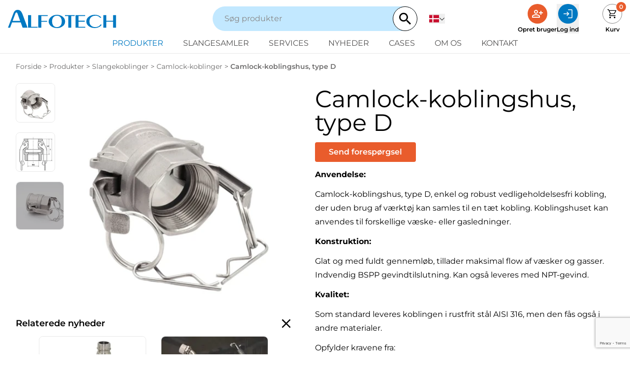

--- FILE ---
content_type: text/html; charset=utf-8
request_url: https://www.alfotech.dk/produkter/slangekoblinger/camlock-koblinger/camlock-koblingshus-type-d
body_size: 27819
content:
<!doctype html>
<html lang="da">
<head>
    <meta charset="utf-8">
    <meta name="viewport" content="width=device-width, initial-scale=1, shrink-to-fit=no">

    <title>Rustfrit Camlock koblingshus med slangestuds | Alfotech</title>
    <meta name="description" content="Camlock koblingshus med slangestuds, type D, fra Alfotech. Kan anvendes til forskellige v&#xE6;ske- eller gasledninger. Bestil vedligeholdelsesfri kobling online." />
    

    
 
    
    <link rel="preconnect" href="//www.googletagmanager.com" />
    <link rel="preconnect" href="//ajax.googleapis.com" />
    <link rel="preconnect" href="//unpkg.com" />
    <link rel="dns-prefetch" href="//www.googletagmanager.com" />
    <link rel="dns-prefetch" href="//ajax.googleapis.com" />
    <link rel="dns-prefetch" href="//unpkg.com" />

    <link rel="stylesheet" type="text/css" href="/dist/css/styles.min.css?v=iJvaRYnFLT1qBEWPciv1Yf2vb_W8exFr-6hJTdqyhtc" importance="high">

    <link rel="canonical" href="https://www.alfotech.dk/produkter/slangekoblinger/camlock-koblinger/camlock-koblingshus-type-d" />

    
            <link rel="alternate" hreflang="da" href="https://www.alfotech.dk/" />
            <link rel="alternate" hreflang="de" href="https://www.alfotech-deutschland.de/" />
            <link rel="alternate" hreflang="en" href="https://www.alfotech.eu/" />
            <link rel="alternate" hreflang="sv" href="https://www.alfotech.se/" />
        

    <meta property="og:url" content="https://www.alfotech.dk/produkter/slangekoblinger/camlock-koblinger/camlock-koblingshus-type-d" />
<meta property="og:title" content="Rustfrit Camlock koblingshus med slangestuds | Alfotech" />
<meta property="og:description" content="Camlock koblingshus med slangestuds, type D, fra Alfotech. Kan anvendes til forskellige v&#xE6;ske- eller gasledninger. Bestil vedligeholdelsesfri kobling online." />
    <meta property="og:image" content="https://www.alfotech.dk/media/vfpgn0px/059006b-camlock-koblingshus-type-d.jpg?rmode=pad&amp;width=1200&amp;height=630&amp;format=jpg&amp;quality=60" />
    <meta property="twitter:image" content="https://www.alfotech.dk/media/vfpgn0px/059006b-camlock-koblingshus-type-d.jpg?rmode=pad&amp;width=1200&amp;height=630&amp;format=jpg&amp;quality=60" />
<meta property="twitter:card" content="summary_large_image" />
<meta property="twitter:url" content="https://www.alfotech.dk/produkter/slangekoblinger/camlock-koblinger/camlock-koblingshus-type-d" />
<meta property="twitter:title" content="Rustfrit Camlock koblingshus med slangestuds | Alfotech" />
<meta property="twitter:description" content="Camlock koblingshus med slangestuds, type D, fra Alfotech. Kan anvendes til forskellige v&#xE6;ske- eller gasledninger. Bestil vedligeholdelsesfri kobling online." />
    <link rel="apple-touch-icon" sizes="180x180" href="/dist/favicons/apple-touch-icon.png">
<link rel="icon" type="image/png" sizes="32x32" href="/dist/favicons/favicon-32x32.png">
<link rel="icon" type="image/png" sizes="16x16" href="/dist/favicons/favicon-16x16.png">
<link rel="manifest" href="/dist/favicons/site.webmanifest">
<link rel="mask-icon" href="/dist/favicons/safari-pinned-tab.svg" color="#EEEEEE">
<link rel="shortcut icon" href="/dist/favicons/favicon.ico">
<meta name="msapplication-TileColor" content="#ffffff">
<meta name="msapplication-TileImage" content="/dist/favicons/mstile-144x144.png">
<meta name="msapplication-config" content="/dist/favicons/browserconfig.xml">
<meta name="theme-color" content="#ffffff">
    
    

    <script>(function(w,d,s,l,i){w[l]=w[l]||[];w[l].push({'gtm.start':
    new Date().getTime(),event:'gtm.js'});var f=d.getElementsByTagName(s)[0],
    j=d.createElement(s),dl=l!='dataLayer'?'&l='+l:'';j.async=true;j.src=
    'https://www.googletagmanager.com/gtm.js?id='+i+dl;f.parentNode.insertBefore(j,f);
    })(window,document,'script','dataLayer','GTM-KDT8XQ3');</script>

</head>
<body x-bind:class="$store.state.noScroll ? 'overflow-y-hidden' : ''" x-data>
    <noscript>
        <iframe src="https://www.googletagmanager.com/ns.html?id=GTM-KDT8XQ3" height="0" width="0" style="display:none;visibility:hidden"></iframe>
    </noscript>

    
<header class="bg-white sticky top-0 z-50 border-b border-neutral-100 py-4 lg:py-2" x-data="{menuOpen:false, dropdown: '', showLanguages: false, showUserMenu:false }">
    <div class="container px-4">
        <div class="flex items-center justify-between">
            <button type="button" class="w-1/4 cursor-pointer lg:hidden" x-on:click="menuOpen = true;" aria-label="Open navigation">
                <svg xmlns="http://www.w3.org/2000/svg" viewBox="0 -960 960 960" width="25" height="25"><path fill="currentColor" d="M120-240v-60h720v60H120Zm0-210v-60h720v60H120Zm0-210v-60h720v60H120Z" /></svg>
            </button>            

            <a href="/" class="block lg:w-1/3">
                <img src="/dist/img/logo.svg" alt="Alfotech ApS" width="220" height="37" class="max-w-[150px] lg:max-w-[220px]" />
            </a>

            <div class="hidden lg:block lg:w-1/3">
                
<div class="relative z-10 w-full" x-data="{language: 'da',...search}" x-on:click.outside="searchresult = []">
    <form action="/soeg" autocomplete="off" class="flex w-full items-center justify-between gap-4 rounded-full bg-primary-100 pl-6">
        <input name="s" x-model="s"
               x-on:input.debounce.300ms="search"
               class="w-full rounded-full border-0 bg-primary-100 py-2 placeholder-neutral-500 outline-0 focus:border-0 focus:outline-none focus:ring-0"
               type="search"
               placeholder="S&#xF8;g produkter" />

        <button type="button" x-show="s.length > 0" x-on:click="s = ''">
            <svg xmlns="http://www.w3.org/2000/svg" viewBox="0 0 384 512" class="h-6 w-6 text-primary-500/70 hover:text-primary-500"><path fill="currentColor" d="M342.6 150.6c12.5-12.5 12.5-32.8 0-45.3s-32.8-12.5-45.3 0L192 210.7 86.6 105.4c-12.5-12.5-32.8-12.5-45.3 0s-12.5 32.8 0 45.3L146.7 256 41.4 361.4c-12.5 12.5-12.5 32.8 0 45.3s32.8 12.5 45.3 0L192 301.3 297.4 406.6c12.5 12.5 32.8 12.5 45.3 0s12.5-32.8 0-45.3L237.3 256 342.6 150.6z" /></svg>
        </button>

        <button type="submit" class="flex cursor-pointer items-center justify-center rounded-full border border-black bg-white p-2 lg:p-3" aria-label="Search">
            <svg xmlns="http://www.w3.org/2000/svg" class="h-5 w-5 lg:h-6 lg:w-6" viewBox="0 0 23.333 23.333">
                <path id="magnify" d="M11.667,3a8.672,8.672,0,0,1,6.587,14.307l.36.36h1.053l6.667,6.667-2,2-6.667-6.667V18.613l-.36-.36A8.669,8.669,0,1,1,11.667,3m0,2.667a6,6,0,1,0,6,6A5.975,5.975,0,0,0,11.667,5.667Z" transform="translate(-3 -3)" fill="currentColor" />
            </svg>
        </button>
    </form>

    <div class="absolute left-0 top-5 -z-10 w-full rounded-b-xl bg-primary-50 pb-6 pt-12 shadow-lg" x-show="isLoading || hasSearched" x-cloak>
        <div x-show="isLoading" class="py-4 text-center">
            <svg xmlns="http://www.w3.org/2000/svg" viewBox="0 0 512 512" class="mx-auto h-8 w-8 animate-spin text-primary-600"><path fill="currentColor" d="M222.7 32.1c5 16.9-4.6 34.8-21.5 39.8C121.8 95.6 64 169.1 64 256c0 106 86 192 192 192s192-86 192-192c0-86.9-57.8-160.4-137.1-184.1c-16.9-5-26.6-22.9-21.5-39.8s22.9-26.6 39.8-21.5C434.9 42.1 512 140 512 256c0 141.4-114.6 256-256 256S0 397.4 0 256C0 140 77.1 42.1 182.9 10.6c16.9-5 34.8 4.6 39.8 21.5z" /></svg>
        </div>

        <template x-for="item in searchresult.slice(0, 6)" x-bind:key="item.id">
            <a x-bind:href="item.url" class="flex items-center gap-4 px-6 py-2 hover:bg-primary-100">
                <img x-bind:src="item.image" alt="" class="h-16 w-16 rounded-md object-cover">
                <div>
                    <p class="text-lg" x-text="item.name"></p>
                    <p class="text-sm text-neutral-600" x-text="item.text"></p>
                </div>
            </a>
        </template>
        <a x-bind:href="`/soeg?s=${encodeURIComponent(s)}`" class="btn btn-primary mx-6 mt-6 block px-5 py-3 text-center text-lg font-bold md:px-7" x-show="searchresult.length > 6">Se alle resultater</a>
        <div x-show="hasSearched && searchresult.length === 0" class="text-center">
            Ingen resultater fundet
        </div>
    </div>
</div>
            </div>

            <div class="w-1/4 flex items-center justify-end lg:w-1/3 lg:justify-between">
                <div class="hidden lg:block">
                    
                        
<div class="langs">
    <div class="relative w-full lg:mt-0 lg:ml-6">
        <button class="flex items-center gap-2" x-on:click="showLanguages = !showLanguages" :aria-expanded="showLanguages ? 'true' : 'false'" aria-label="dansk">
            <img src="/dist/img/da.svg" class="h-5 w-5" alt="dansk" />
            <svg xmlns="http://www.w3.org/2000/svg" width="12" height="12" fill="currentColor" class="block align-baseline down" viewBox="0 0 32 32">
                <path d="M 4.21875 10.78125 L 2.78125 12.21875 L 15.28125 24.71875 L 16 25.40625 L 16.71875 24.71875 L 29.21875 12.21875 L 27.78125 10.78125 L 16 22.5625 Z" />
            </svg>
        </button>
        <div class="bg-white w-[80px] absolute top-8 -left-4 shadow" x-show="showLanguages" x-on:click.away="showLanguages = false" x-cloak>
                <a class="flex w-full items-center text-xs uppercase border-b border-neutral-100 last:border-b-0 px-4 py-3 hover:text-neutral-300" lan-code="da" href="/">
                    <img src="/dist/img/da.svg" class="h-5 w-5 mr-2" alt="da" loading="lazy">
                    da
                </a>
                <a class="flex w-full items-center text-xs uppercase border-b border-neutral-100 last:border-b-0 px-4 py-3 hover:text-neutral-300" lan-code="de" href="https://www.alfotech-deutschland.de/">
                    <img src="/dist/img/de.svg" class="h-5 w-5 mr-2" alt="de" loading="lazy">
                    de
                </a>
                <a class="flex w-full items-center text-xs uppercase border-b border-neutral-100 last:border-b-0 px-4 py-3 hover:text-neutral-300" lan-code="en" href="https://www.alfotech.eu/">
                    <img src="/dist/img/en.svg" class="h-5 w-5 mr-2" alt="en" loading="lazy">
                    en
                </a>
                <a class="flex w-full items-center text-xs uppercase border-b border-neutral-100 last:border-b-0 px-4 py-3 hover:text-neutral-300" lan-code="sv" href="https://www.alfotech.se/">
                    <img src="/dist/img/sv.svg" class="h-5 w-5 mr-2" alt="sv" loading="lazy">
                    sv
                </a>
        </div>
    </div>
</div>

                    
                </div>       

                <div class="lg:flex lg:items-start lg:space-x-12">
                    <div class="hidden lg:flex lg:gap-12">
                    


<a href="/opret-bruger">
    <div class="w-10 h-10 rounded-full bg-secondary-500 text-white p-2 m-auto">
        <svg xmlns="http://www.w3.org/2000/svg" viewBox="0 -960 960 960">
            <path fill="currentColor" d="M720-400v-120H600v-80h120v-120h80v120h120v80H800v120h-80Zm-360-80q-66 0-113-47t-47-113q0-66 47-113t113-47q66 0 113 47t47 113q0 66-47 113t-113 47ZM40-160v-112q0-34 17.5-62.5T104-378q62-31 126-46.5T360-440q66 0 130 15.5T616-378q29 15 46.5 43.5T680-272v112H40Zm80-80h480v-32q0-11-5.5-20T580-306q-54-27-109-40.5T360-360q-56 0-111 13.5T140-306q-9 5-14.5 14t-5.5 20v32Zm240-320q33 0 56.5-23.5T440-640q0-33-23.5-56.5T360-720q-33 0-56.5 23.5T280-640q0 33 23.5 56.5T360-560Zm0-80Zm0 400Z" />
        </svg>
    </div>
    <div class="text-xs font-bold whitespace-nowrap mt-1">Opret bruger</div>
</a>

<button x-on:click="$store.state.showLogin = true" aria-label="Log ind">
    <div class="w-10 h-10 rounded-full bg-primary-500 text-white p-2 m-auto">
        <svg xmlns="http://www.w3.org/2000/svg" viewBox="0 -960 960 960">
            <path fill="currentColor" d="M489-120v-60h291v-600H489v-60h291q24 0 42 18t18 42v600q0 24-18 42t-42 18H489Zm-78-185-43-43 102-102H120v-60h348L366-612l43-43 176 176-174 174Z" />
        </svg>
    </div>
    <div class="text-xs font-bold whitespace-nowrap mt-1">Log ind</div>
</button>
                    </div>
                    
<a href="/kurv" class="block relative">
    <div class="w-10 h-10 rounded-full border border-neutral-500 p-2 m-auto">
        <svg xmlns="http://www.w3.org/2000/svg" viewBox="0 -960 960 960">
            <path fill="currentColor" d="M286.788-81Q257-81 236-102.212q-21-21.213-21-51Q215-183 236.212-204q21.213-21 51-21Q317-225 338-203.788q21 21.213 21 51Q359-123 337.788-102q-21.213 21-51 21Zm400 0Q657-81 636-102.212q-21-21.213-21-51Q615-183 636.212-204q21.213-21 51-21Q717-225 738-203.788q21 21.213 21 51Q759-123 737.788-102q-21.213 21-51 21ZM235-741l110 228h288l125-228H235Zm-30-60h589.074q22.964 0 34.945 21Q841-759 829-738L694-495q-11 19-28.559 30.5Q647.881-453 627-453H324l-56 104h491v60H277q-42 0-60.5-28t.5-63l64-118-152-322H51v-60h117l37 79Zm140 288h288-288Z" />
        </svg>
    </div>
    <div class="w-5 h-5 absolute -top-1 -right-2 z-10 bg-secondary-500 text-white text-xs font-bold text-center rounded-full p-0.5">0</div>
    <div class="text-xs text-center font-bold mt-1">Kurv</div>
</a>   
                </div>
            </div>         
        </div>

        <div class="flex items-center gap-3 mt-3 lg:hidden">
            
<div class="relative z-10 w-full" x-data="{language: 'da',...search}" x-on:click.outside="searchresult = []">
    <form action="/soeg" autocomplete="off" class="flex w-full items-center justify-between gap-4 rounded-full bg-primary-100 pl-6">
        <input name="s" x-model="s"
               x-on:input.debounce.300ms="search"
               class="w-full rounded-full border-0 bg-primary-100 py-2 placeholder-neutral-500 outline-0 focus:border-0 focus:outline-none focus:ring-0"
               type="search"
               placeholder="S&#xF8;g produkter" />

        <button type="button" x-show="s.length > 0" x-on:click="s = ''">
            <svg xmlns="http://www.w3.org/2000/svg" viewBox="0 0 384 512" class="h-6 w-6 text-primary-500/70 hover:text-primary-500"><path fill="currentColor" d="M342.6 150.6c12.5-12.5 12.5-32.8 0-45.3s-32.8-12.5-45.3 0L192 210.7 86.6 105.4c-12.5-12.5-32.8-12.5-45.3 0s-12.5 32.8 0 45.3L146.7 256 41.4 361.4c-12.5 12.5-12.5 32.8 0 45.3s32.8 12.5 45.3 0L192 301.3 297.4 406.6c12.5 12.5 32.8 12.5 45.3 0s12.5-32.8 0-45.3L237.3 256 342.6 150.6z" /></svg>
        </button>

        <button type="submit" class="flex cursor-pointer items-center justify-center rounded-full border border-black bg-white p-2 lg:p-3" aria-label="Search">
            <svg xmlns="http://www.w3.org/2000/svg" class="h-5 w-5 lg:h-6 lg:w-6" viewBox="0 0 23.333 23.333">
                <path id="magnify" d="M11.667,3a8.672,8.672,0,0,1,6.587,14.307l.36.36h1.053l6.667,6.667-2,2-6.667-6.667V18.613l-.36-.36A8.669,8.669,0,1,1,11.667,3m0,2.667a6,6,0,1,0,6,6A5.975,5.975,0,0,0,11.667,5.667Z" transform="translate(-3 -3)" fill="currentColor" />
            </svg>
        </button>
    </form>

    <div class="absolute left-0 top-5 -z-10 w-full rounded-b-xl bg-primary-50 pb-6 pt-12 shadow-lg" x-show="isLoading || hasSearched" x-cloak>
        <div x-show="isLoading" class="py-4 text-center">
            <svg xmlns="http://www.w3.org/2000/svg" viewBox="0 0 512 512" class="mx-auto h-8 w-8 animate-spin text-primary-600"><path fill="currentColor" d="M222.7 32.1c5 16.9-4.6 34.8-21.5 39.8C121.8 95.6 64 169.1 64 256c0 106 86 192 192 192s192-86 192-192c0-86.9-57.8-160.4-137.1-184.1c-16.9-5-26.6-22.9-21.5-39.8s22.9-26.6 39.8-21.5C434.9 42.1 512 140 512 256c0 141.4-114.6 256-256 256S0 397.4 0 256C0 140 77.1 42.1 182.9 10.6c16.9-5 34.8 4.6 39.8 21.5z" /></svg>
        </div>

        <template x-for="item in searchresult.slice(0, 6)" x-bind:key="item.id">
            <a x-bind:href="item.url" class="flex items-center gap-4 px-6 py-2 hover:bg-primary-100">
                <img x-bind:src="item.image" alt="" class="h-16 w-16 rounded-md object-cover">
                <div>
                    <p class="text-lg" x-text="item.name"></p>
                    <p class="text-sm text-neutral-600" x-text="item.text"></p>
                </div>
            </a>
        </template>
        <a x-bind:href="`/soeg?s=${encodeURIComponent(s)}`" class="btn btn-primary mx-6 mt-6 block px-5 py-3 text-center text-lg font-bold md:px-7" x-show="searchresult.length > 6">Se alle resultater</a>
        <div x-show="hasSearched && searchresult.length === 0" class="text-center">
            Ingen resultater fundet
        </div>
    </div>
</div>
            
                
<div class="langs">
    <div class="relative w-full lg:mt-0 lg:ml-6">
        <button class="flex items-center gap-2" x-on:click="showLanguages = !showLanguages" :aria-expanded="showLanguages ? 'true' : 'false'" aria-label="dansk">
            <img src="/dist/img/da.svg" class="h-5 w-5" alt="dansk" />
            <svg xmlns="http://www.w3.org/2000/svg" width="12" height="12" fill="currentColor" class="block align-baseline down" viewBox="0 0 32 32">
                <path d="M 4.21875 10.78125 L 2.78125 12.21875 L 15.28125 24.71875 L 16 25.40625 L 16.71875 24.71875 L 29.21875 12.21875 L 27.78125 10.78125 L 16 22.5625 Z" />
            </svg>
        </button>
        <div class="bg-white w-[80px] absolute top-8 -left-4 shadow" x-show="showLanguages" x-on:click.away="showLanguages = false" x-cloak>
                <a class="flex w-full items-center text-xs uppercase border-b border-neutral-100 last:border-b-0 px-4 py-3 hover:text-neutral-300" lan-code="da" href="/">
                    <img src="/dist/img/da.svg" class="h-5 w-5 mr-2" alt="da" loading="lazy">
                    da
                </a>
                <a class="flex w-full items-center text-xs uppercase border-b border-neutral-100 last:border-b-0 px-4 py-3 hover:text-neutral-300" lan-code="de" href="https://www.alfotech-deutschland.de/">
                    <img src="/dist/img/de.svg" class="h-5 w-5 mr-2" alt="de" loading="lazy">
                    de
                </a>
                <a class="flex w-full items-center text-xs uppercase border-b border-neutral-100 last:border-b-0 px-4 py-3 hover:text-neutral-300" lan-code="en" href="https://www.alfotech.eu/">
                    <img src="/dist/img/en.svg" class="h-5 w-5 mr-2" alt="en" loading="lazy">
                    en
                </a>
                <a class="flex w-full items-center text-xs uppercase border-b border-neutral-100 last:border-b-0 px-4 py-3 hover:text-neutral-300" lan-code="sv" href="https://www.alfotech.se/">
                    <img src="/dist/img/sv.svg" class="h-5 w-5 mr-2" alt="sv" loading="lazy">
                    sv
                </a>
        </div>
    </div>
</div>

            
        </div>

        <div class="flex flex-col fixed z-50 w-full h-screen top-0 bg-white px-8 py-4 ease-in-out transition-all duration-500 lg:static lg:w-auto lg:h-auto lg:p-0" x-bind:class="menuOpen ? 'left-0' : '-left-full'" x-cloak>
            <div class="flex justify-between lg:hidden">
                <button type="button" class="cursor-pointer lg:hidden" x-on:click="menuOpen = false; document.body.classList.remove('noscroll');" aria-label="Close navigation">
                    <svg xmlns="http://www.w3.org/2000/svg" viewBox="0 -960 960 960" width="25" height="25"><path fill="currentColor" d="m249-207-42-42 231-231-231-231 42-42 231 231 231-231 42 42-231 231 231 231-42 42-231-231-231 231Z" /></svg>
                </button>
                <div class="flex gap-4">
                    


<a href="/opret-bruger">
    <div class="w-10 h-10 rounded-full bg-secondary-500 text-white p-2 m-auto">
        <svg xmlns="http://www.w3.org/2000/svg" viewBox="0 -960 960 960">
            <path fill="currentColor" d="M720-400v-120H600v-80h120v-120h80v120h120v80H800v120h-80Zm-360-80q-66 0-113-47t-47-113q0-66 47-113t113-47q66 0 113 47t47 113q0 66-47 113t-113 47ZM40-160v-112q0-34 17.5-62.5T104-378q62-31 126-46.5T360-440q66 0 130 15.5T616-378q29 15 46.5 43.5T680-272v112H40Zm80-80h480v-32q0-11-5.5-20T580-306q-54-27-109-40.5T360-360q-56 0-111 13.5T140-306q-9 5-14.5 14t-5.5 20v32Zm240-320q33 0 56.5-23.5T440-640q0-33-23.5-56.5T360-720q-33 0-56.5 23.5T280-640q0 33 23.5 56.5T360-560Zm0-80Zm0 400Z" />
        </svg>
    </div>
    <div class="text-xs font-bold whitespace-nowrap mt-1">Opret bruger</div>
</a>

<button x-on:click="$store.state.showLogin = true" aria-label="Log ind">
    <div class="w-10 h-10 rounded-full bg-primary-500 text-white p-2 m-auto">
        <svg xmlns="http://www.w3.org/2000/svg" viewBox="0 -960 960 960">
            <path fill="currentColor" d="M489-120v-60h291v-600H489v-60h291q24 0 42 18t18 42v600q0 24-18 42t-42 18H489Zm-78-185-43-43 102-102H120v-60h348L366-612l43-43 176 176-174 174Z" />
        </svg>
    </div>
    <div class="text-xs font-bold whitespace-nowrap mt-1">Log ind</div>
</button>

                    
<a href="/kurv" class="block relative">
    <div class="w-10 h-10 rounded-full border border-neutral-500 p-2 m-auto">
        <svg xmlns="http://www.w3.org/2000/svg" viewBox="0 -960 960 960">
            <path fill="currentColor" d="M286.788-81Q257-81 236-102.212q-21-21.213-21-51Q215-183 236.212-204q21.213-21 51-21Q317-225 338-203.788q21 21.213 21 51Q359-123 337.788-102q-21.213 21-51 21Zm400 0Q657-81 636-102.212q-21-21.213-21-51Q615-183 636.212-204q21.213-21 51-21Q717-225 738-203.788q21 21.213 21 51Q759-123 737.788-102q-21.213 21-51 21ZM235-741l110 228h288l125-228H235Zm-30-60h589.074q22.964 0 34.945 21Q841-759 829-738L694-495q-11 19-28.559 30.5Q647.881-453 627-453H324l-56 104h491v60H277q-42 0-60.5-28t.5-63l64-118-152-322H51v-60h117l37 79Zm140 288h288-288Z" />
        </svg>
    </div>
    <div class="w-5 h-5 absolute -top-1 -right-2 z-10 bg-secondary-500 text-white text-xs font-bold text-center rounded-full p-0.5">0</div>
    <div class="text-xs text-center font-bold mt-1">Kurv</div>
</a>   
                </div>            
            </div>

            
                <nav class="flex flex-col flex-wrap text-lg justify-center mt-6 space-y-4 lg:gap-y-2 lg:text-base lg:space-y-0 lg:mt-0 lg:pt-2 lg:flex-row lg:space-x-10">
                    
    <div x-on:mouseleave.debounce.150ms="dropdown=false">
        <a href="/produkter" class="uppercase text-primary-500 lg:inline-block hover:text-primary-500" >
            Produkter
            
        </a>
        
    </div>
    <div x-on:mouseleave.debounce.150ms="dropdown=false">
        <a href="/slangesamler" class="uppercase text-neutral-700 lg:inline-block hover:text-primary-500" >
            Slangesamler
            
        </a>
        
    </div>
    <div x-on:mouseleave.debounce.150ms="dropdown=false">
        <a href="/services" class="uppercase text-neutral-700 lg:inline-block hover:text-primary-500" >
            Services
            
        </a>
        
    </div>
    <div x-on:mouseleave.debounce.150ms="dropdown=false">
        <a href="/nyheder" class="uppercase text-neutral-700 lg:inline-block hover:text-primary-500" >
            Nyheder
            
        </a>
        
    </div>
    <div x-on:mouseleave.debounce.150ms="dropdown=false">
        <a href="/cases" class="uppercase text-neutral-700 lg:inline-block hover:text-primary-500" >
            Cases
            
        </a>
        
    </div>
    <div x-on:mouseleave.debounce.150ms="dropdown=false">
        <a href="/om-os" class="uppercase text-neutral-700 lg:inline-block hover:text-primary-500" >
            Om os
            
        </a>
        
    </div>
    <div x-on:mouseleave.debounce.150ms="dropdown=false">
        <a href="/kontakt" class="uppercase text-neutral-700 lg:inline-block hover:text-primary-500" >
            Kontakt
            
        </a>
        
    </div>

                </nav>
            
        </div>
    </div>
</header>


    

    <main>
        <div id="content">
            
<div x-data="product" x-init="" class="container mt-4 mb-20">
    
        
<ul class="list-none text-sm text-neutral-600">
        <li class="inline-block">
            <a href="/">Forside</a> &gt;
        </li>
        <li class="inline-block">
            <a href="/produkter">Produkter</a> &gt;
        </li>
        <li class="inline-block">
            <a href="/produkter/slangekoblinger">Slangekoblinger</a> &gt;
        </li>
        <li class="inline-block">
            <a href="/produkter/slangekoblinger/camlock-koblinger">Camlock-koblinger</a> &gt;
        </li>
    <li class="inline-block font-bold">Camlock-koblingshus, type D</li>
</ul>
    
        <div class="mt-6 lg:flex" x-init="$nextTick(() =>{refreshFsLightbox()})">
            <div class="w-full h-fit flex flex-wrap gap-3 lg:w-1/2 lg:gap-5 lg:pr-12">
                <div class="preview-images flex-initial space-y-3 lg:space-y-5">
                        <picture class="block">
                            <source srcset="/media/vfpgn0px/059006b-camlock-koblingshus-type-d.jpg?rmode=pad&amp;width=130&amp;height=130&amp;format=webp&amp;quality=90&amp;v=1db3ce6d3e163f0" type="image/webp" media="(min-width: 1536px)" width="130" height="130">
                            <source srcset="/media/vfpgn0px/059006b-camlock-koblingshus-type-d.jpg?rmode=pad&amp;width=100&amp;height=100&amp;format=webp&amp;quality=90&amp;v=1db3ce6d3e163f0" type="image/webp" media="(min-width: 1024px)" width="100" height="100">
                            <source srcset="/media/vfpgn0px/059006b-camlock-koblingshus-type-d.jpg?rmode=pad&amp;width=80&amp;height=80&amp;format=webp&amp;quality=90&amp;v=1db3ce6d3e163f0" type="image/webp" media="(min-width: 0px)" width="80" height="80">

                            <source srcset="/media/vfpgn0px/059006b-camlock-koblingshus-type-d.jpg?rmode=pad&amp;width=130&amp;height=130&amp;format=jpg&amp;quality=90&amp;v=1db3ce6d3e163f0" type="image/jpeg" media="(min-width: 1536px)" width="130" height="130">
                            <source srcset="/media/vfpgn0px/059006b-camlock-koblingshus-type-d.jpg?rmode=pad&amp;width=100&amp;height=100&amp;format=jpg&amp;quality=90&amp;v=1db3ce6d3e163f0" type="image/jpeg" media="(min-width: 1024px)" width="100" height="100">
                            <source srcset="/media/vfpgn0px/059006b-camlock-koblingshus-type-d.jpg?rmode=pad&amp;width=80&amp;height=80&amp;format=jpg&amp;quality=90&amp;v=1db3ce6d3e163f0" type="image/jpeg" media="(min-width: 0px)" width="80" height="80">

                            <img src="/media/vfpgn0px/059006b-camlock-koblingshus-type-d.jpg?rmode=pad&amp;width=80&amp;height=80&amp;format=jpg&amp;quality=90&amp;v=1db3ce6d3e163f0" alt="Camlock-koblingshus, type D" width="80" height="80" x-on:mouseover="selectedType='image';selectedImage=''; imageIndex=0;" class="border border-neutral-100 cursor-pointer rounded-lg cursor-pointer" />
                        </picture>
                        <a data-fslightbox href="/media/vfpgn0px/059006b-camlock-koblingshus-type-d.jpg?rmode=pad&amp;width=0&amp;height=0&amp;format=webp&amp;quality=90&amp;v=1db3ce6d3e163f0"></a>
                        <picture class="block">
                            <source srcset="/media/ufzh2c0g/059006t-camlock-koblingshus-type-d.jpg?rmode=pad&amp;width=130&amp;height=130&amp;format=webp&amp;quality=90&amp;v=1da08d1f63e0e20" type="image/webp" media="(min-width: 1536px)" width="130" height="130">
                            <source srcset="/media/ufzh2c0g/059006t-camlock-koblingshus-type-d.jpg?rmode=pad&amp;width=100&amp;height=100&amp;format=webp&amp;quality=90&amp;v=1da08d1f63e0e20" type="image/webp" media="(min-width: 1024px)" width="100" height="100">
                            <source srcset="/media/ufzh2c0g/059006t-camlock-koblingshus-type-d.jpg?rmode=pad&amp;width=80&amp;height=80&amp;format=webp&amp;quality=90&amp;v=1da08d1f63e0e20" type="image/webp" media="(min-width: 0px)" width="80" height="80">

                            <source srcset="/media/ufzh2c0g/059006t-camlock-koblingshus-type-d.jpg?rmode=pad&amp;width=130&amp;height=130&amp;format=jpg&amp;quality=90&amp;v=1da08d1f63e0e20" type="image/jpeg" media="(min-width: 1536px)" width="130" height="130">
                            <source srcset="/media/ufzh2c0g/059006t-camlock-koblingshus-type-d.jpg?rmode=pad&amp;width=100&amp;height=100&amp;format=jpg&amp;quality=90&amp;v=1da08d1f63e0e20" type="image/jpeg" media="(min-width: 1024px)" width="100" height="100">
                            <source srcset="/media/ufzh2c0g/059006t-camlock-koblingshus-type-d.jpg?rmode=pad&amp;width=80&amp;height=80&amp;format=jpg&amp;quality=90&amp;v=1da08d1f63e0e20" type="image/jpeg" media="(min-width: 0px)" width="80" height="80">

                            <img src="/media/ufzh2c0g/059006t-camlock-koblingshus-type-d.jpg?rmode=pad&amp;width=80&amp;height=80&amp;format=jpg&amp;quality=90&amp;v=1da08d1f63e0e20" alt="Camlock-koblingshus, type D" width="80" height="80" x-on:mouseover="selectedType='image';selectedImage='/media/ufzh2c0g/059006t-camlock-koblingshus-type-d.jpg?rmode=pad&amp;width=695&amp;height=695&amp;format=webp&amp;quality=90&amp;v=1da08d1f63e0e20'; imageIndex=1;" class="border border-neutral-100 cursor-pointer rounded-lg cursor-pointer" />
                        </picture>
                        <a data-fslightbox href="/media/ufzh2c0g/059006t-camlock-koblingshus-type-d.jpg?rmode=pad&amp;width=0&amp;height=0&amp;format=webp&amp;quality=90&amp;v=1da08d1f63e0e20"></a>

                        <div class="relative border border-neutral-100 rounded-lg overflow-hidden">
                            <img src="https://i.vimeocdn.com/video/1873864912-90ca530b5d3076e02c8db01cf7feccd8b7f8ac7cf981d6cbf8768b4de4ca3996-d_295x166" alt="Camlock-koblingshus, type D" width="80" height="80" x-on:click="selectedType='embed'" class="w-20 h-20 object-cover scale-110 cursor-pointer rounded-lg lg:w-24 lg:h-24 2xl:w-32 2xl:h-32" />
                            <div class="absolute top-0 left-0 h-full w-full flex justify-center items-center bg-black/30 rounded-lg p-2 pointer-events-none">
                                <svg version="1.1" id="Layer_1" xmlns="http://www.w3.org/2000/svg" x="0" y="0" viewBox="0 0 500 500" style="enable-background:new 0 0 500 500" xml:space="preserve">
                                    <path fill="#fff"  d="M216.9 333.6c-13 0-23.6-10.3-23.7-23V189.5c.1-12.7 10.7-23 23.7-23 4.1 0 8.3 1 12.5 3 .3.2.7.3 1 .5l96.6 56.7c8.9 4.9 14.2 13.5 14.1 23.3.1 9.8-5.2 18.5-14.1 23.3L230.3 330c-.3.2-.6.4-1 .5-4.1 2.1-8.2 3.1-12.4 3.1zm3.6-137.8v108.4l92.3-54.2-92.3-54.2z" />
                                    <path fill="#fff" d="M250 416.7c-91.9 0-166.7-74.8-166.7-166.7S158.1 83.3 250 83.3c91.9 0 166.7 74.8 166.7 166.7S341.9 416.7 250 416.7zm0-306.1c-76.9 0-139.4 62.5-139.4 139.4S173.1 389.4 250 389.4 389.4 326.9 389.4 250 326.9 110.6 250 110.6z" />
                                </svg>
                            </div>
                        </div> 
                                     
                </div>
                
                <div class="main-image flex-1">
                    <template x-if="selectedType === 'image' && selectedImage !== ''">
                        <div x-on:click="fsLightbox.open(imageIndex);">
                            <img x-bind:src="selectedImage" alt="Camlock-koblingshus, type D" class="max-w-full h-auto cursor-pointer" width="695" height="695" />
                        </div>
                    </template>
                    <template x-if="selectedType === 'image' && selectedImage === ''">
                            <div x-on:click="fsLightbox.open();">
                                <picture>
                                    <source srcset="/media/vfpgn0px/059006b-camlock-koblingshus-type-d.jpg?rmode=pad&amp;width=695&amp;height=695&amp;format=webp&amp;quality=90&amp;v=1db3ce6d3e163f0" type="image/webp" media="(min-width: 1840px)" width="695" height="695">
                                    <source srcset="/media/vfpgn0px/059006b-camlock-koblingshus-type-d.jpg?rmode=pad&amp;width=540&amp;height=540&amp;format=webp&amp;quality=90&amp;v=1db3ce6d3e163f0" type="image/webp" media="(min-width: 1536px)" width="540" height="540">
                                    <source srcset="/media/vfpgn0px/059006b-camlock-koblingshus-type-d.jpg?rmode=pad&amp;width=415&amp;height=415&amp;format=webp&amp;quality=90&amp;v=1db3ce6d3e163f0" type="image/webp" media="(min-width: 1280px)" width="415" height="415">
                                    <source srcset="/media/vfpgn0px/059006b-camlock-koblingshus-type-d.jpg?rmode=pad&amp;width=320&amp;height=320&amp;format=webp&amp;quality=90&amp;v=1db3ce6d3e163f0" type="image/webp" media="(min-width: 1024px)" width="320" height="320">
                                    <source srcset="/media/vfpgn0px/059006b-camlock-koblingshus-type-d.jpg?rmode=pad&amp;width=600&amp;height=600&amp;format=webp&amp;quality=90&amp;v=1db3ce6d3e163f0" type="image/webp" media="(min-width: 768px)" width="600" height="600">
                                    <source srcset="/media/vfpgn0px/059006b-camlock-koblingshus-type-d.jpg?rmode=pad&amp;width=485&amp;height=485&amp;format=webp&amp;quality=90&amp;v=1db3ce6d3e163f0" type="image/webp" media="(min-width: 0px)" width="485" height="485">

                                    <source srcset="/media/vfpgn0px/059006b-camlock-koblingshus-type-d.jpg?rmode=pad&amp;width=695&amp;height=695&amp;format=jpg&amp;quality=90&amp;v=1db3ce6d3e163f0" type="image/jpeg" media="(min-width: 1840px)" width="695" height="695">
                                    <source srcset="/media/vfpgn0px/059006b-camlock-koblingshus-type-d.jpg?rmode=pad&amp;width=540&amp;height=540&amp;format=jpg&amp;quality=90&amp;v=1db3ce6d3e163f0" type="image/jpeg" media="(min-width: 1536px)" width="540" height="540">
                                    <source srcset="/media/vfpgn0px/059006b-camlock-koblingshus-type-d.jpg?rmode=pad&amp;width=415&amp;height=415&amp;format=jpg&amp;quality=90&amp;v=1db3ce6d3e163f0" type="image/jpeg" media="(min-width: 1280px)" width="415" height="415">
                                    <source srcset="/media/vfpgn0px/059006b-camlock-koblingshus-type-d.jpg?rmode=pad&amp;width=320&amp;height=320&amp;format=jpg&amp;quality=90&amp;v=1db3ce6d3e163f0" type="image/jpeg" media="(min-width: 1024px)" width="320" height="320">
                                    <source srcset="/media/vfpgn0px/059006b-camlock-koblingshus-type-d.jpg?rmode=pad&amp;width=600&amp;height=600&amp;format=jpg&amp;quality=90&amp;v=1db3ce6d3e163f0" type="image/jpeg" media="(min-width: 768px)" width="600" height="600">
                                    <source srcset="/media/vfpgn0px/059006b-camlock-koblingshus-type-d.jpg?rmode=pad&amp;width=485&amp;height=485&amp;format=jpg&amp;quality=90&amp;v=1db3ce6d3e163f0" type="image/jpeg" media="(min-width: 0px)" width="485" height="485">

                                    <img src="/media/vfpgn0px/059006b-camlock-koblingshus-type-d.jpg?rmode=pad&amp;width=485&amp;height=485&amp;format=jpg&amp;quality=90&amp;v=1db3ce6d3e163f0" alt="Camlock-koblingshus, type D" class="max-w-full h-auto cursor-pointer" width="485" height="485" x-on:click="fsLightbox.open();" />
                                </picture>
                            </div>
                        
                    </template>
                    <template x-if="selectedType === 'embed'" x-cloak>
                            <div class="embed-responsive embed-responsive-16by9 border border-neutral-100 rounded-lg">
                                <iframe src="https://player.vimeo.com/video/961213394?app_id=122963" width="426" height="240" frameborder="0" allow="autoplay; fullscreen; picture-in-picture; clipboard-write" title="05.90.06 - 0472432032" allowfullscreen=""></iframe>
                            </div>
                    </template>
                </div>

                
    <div class="w-full" x-data="{ open: 1 }">
                    <div class="border-b">
                        <div class="flex justify-between items-center cursor-pointer" x-on:click="open !== 1 ? open = 1 : open = null">
                            <h3 class="text-lg font-bold my-3">Relaterede nyheder</h3>
                            <svg xmlns="http://www.w3.org/2000/svg" width="21" height="21" x-bind:class="open == 1 ? 'rotate-45 scale-110' : ''">
                                <path d="M9.375 21v-9.375H0v-2.25h9.375V0h2.25v9.375H21v2.25h-9.375V21Z" />
                            </svg>
                        </div>
                            <div class="flex items-center mb-6 relative z-10" x-show="open == 1">
                                <button class="prev-btn h-14 w-14 text-neutral-200 2xl:hidden" aria-label="Previous related news">
                                    <svg xmlns="http://www.w3.org/2000/svg" fill="none" stroke="currentColor" stroke-linecap="round" stroke-linejoin="round" stroke-width="2" class="feather feather-chevron-left" viewBox="0 0 24 24">
                                        <path d="m15 18-6-6 6-6" />
                                    </svg>
                                </button>
                                <div class="swiper-related-items w-full overflow-hidden">
                                    <div class="swiper-wrapper items-stretch">
                                            <a href="/nyheder/kender-du-til-koblingerne-som-lynhurtigt-kan-udskiftes" class="swiper-slide border border-neutral-100 rounded-lg">
                                                    <picture>
                                                        <source srcset="/media/w1mbvief/selection-of-quick-couplings.jpg?width=210&amp;height=130&amp;format=webp&amp;quality=60&amp;v=1dc133cc657a370" type="image/webp" media="(min-width: 1536px)" width="210" height="130">
                                                        <source srcset="/media/w1mbvief/selection-of-quick-couplings.jpg?width=220&amp;height=140&amp;format=webp&amp;quality=60&amp;v=1dc133cc657a370" type="image/webp" media="(min-width: 1280px)" width="220" height="140">
                                                        <source srcset="/media/w1mbvief/selection-of-quick-couplings.jpg?width=345&amp;height=215&amp;format=webp&amp;quality=60&amp;v=1dc133cc657a370" type="image/webp" media="(min-width: 1024px)" width="345" height="215">
                                                        <source srcset="/media/w1mbvief/selection-of-quick-couplings.jpg?width=290&amp;height=180&amp;format=webp&amp;quality=60&amp;v=1dc133cc657a370" type="image/webp" media="(min-width: 768px)" width="290" height="180">
                                                        <source srcset="/media/w1mbvief/selection-of-quick-couplings.jpg?width=225&amp;height=140&amp;format=webp&amp;quality=60&amp;v=1dc133cc657a370" type="image/webp" media="(min-width: 640px)" width="225" height="140">
                                                        <source srcset="/media/w1mbvief/selection-of-quick-couplings.jpg?width=465&amp;height=290&amp;format=webp&amp;quality=60&amp;v=1dc133cc657a370" type="image/webp" media="(min-width: 0px)" width="465" height="290">

                                                        <source srcset="/media/w1mbvief/selection-of-quick-couplings.jpg?width=210&amp;height=130&amp;format=jpg&amp;quality=60&amp;v=1dc133cc657a370" type="image/jpeg" media="(min-width: 1536px)" width="210" height="130">
                                                        <source srcset="/media/w1mbvief/selection-of-quick-couplings.jpg?width=220&amp;height=140&amp;format=jpg&amp;quality=60&amp;v=1dc133cc657a370" type="image/jpeg" media="(min-width: 1280px)" width="220" height="140">
                                                        <source srcset="/media/w1mbvief/selection-of-quick-couplings.jpg?width=345&amp;height=215&amp;format=jpg&amp;quality=60&amp;v=1dc133cc657a370" type="image/jpeg" media="(min-width: 1024px)" width="345" height="215">
                                                        <source srcset="/media/w1mbvief/selection-of-quick-couplings.jpg?width=290&amp;height=180&amp;format=jpg&amp;quality=60&amp;v=1dc133cc657a370" type="image/jpeg" media="(min-width: 768px)" width="290" height="180">
                                                        <source srcset="/media/w1mbvief/selection-of-quick-couplings.jpg?width=225&amp;height=140&amp;format=jpg&amp;quality=60&amp;v=1dc133cc657a370" type="image/jpeg" media="(min-width: 640px)" width="225" height="140">
                                                        <source srcset="/media/w1mbvief/selection-of-quick-couplings.jpg?width=465&amp;height=290&amp;format=jpg&amp;quality=60&amp;v=1dc133cc657a370" type="image/jpeg" media="(min-width: 0px)" width="465" height="290">

                                                        <img src="/media/w1mbvief/selection-of-quick-couplings.jpg?width=465&amp;height=290&amp;format=jpg&amp;quality=60&amp;v=1dc133cc657a370" alt="Kender du til koblingerne, som lynhurtigt kan udskiftes?" width="145" height="145" class="w-full rounded-t-lg" loading="lazy" />
                                                    </picture>
                                                
                                                <div class="p-3">
                                                    Kender du til koblingerne, som lynhurtigt kan udskiftes?
                                                </div>

                                            </a>
                                            <a href="/nyheder/case-kraevende-opgave-for-foerende-ingrediensvirksomhed" class="swiper-slide border border-neutral-100 rounded-lg">
                                                    <picture>
                                                        <source srcset="/media/zyecl5zr/collage-flexible-double-jacket-hose.jpg?rxy=0.5087719298245614,0.6693121693121693&amp;width=210&amp;height=130&amp;format=webp&amp;quality=60&amp;v=1dc133db03d9170" type="image/webp" media="(min-width: 1536px)" width="210" height="130">
                                                        <source srcset="/media/zyecl5zr/collage-flexible-double-jacket-hose.jpg?rxy=0.5087719298245614,0.6693121693121693&amp;width=220&amp;height=140&amp;format=webp&amp;quality=60&amp;v=1dc133db03d9170" type="image/webp" media="(min-width: 1280px)" width="220" height="140">
                                                        <source srcset="/media/zyecl5zr/collage-flexible-double-jacket-hose.jpg?rxy=0.5087719298245614,0.6693121693121693&amp;width=345&amp;height=215&amp;format=webp&amp;quality=60&amp;v=1dc133db03d9170" type="image/webp" media="(min-width: 1024px)" width="345" height="215">
                                                        <source srcset="/media/zyecl5zr/collage-flexible-double-jacket-hose.jpg?rxy=0.5087719298245614,0.6693121693121693&amp;width=290&amp;height=180&amp;format=webp&amp;quality=60&amp;v=1dc133db03d9170" type="image/webp" media="(min-width: 768px)" width="290" height="180">
                                                        <source srcset="/media/zyecl5zr/collage-flexible-double-jacket-hose.jpg?rxy=0.5087719298245614,0.6693121693121693&amp;width=225&amp;height=140&amp;format=webp&amp;quality=60&amp;v=1dc133db03d9170" type="image/webp" media="(min-width: 640px)" width="225" height="140">
                                                        <source srcset="/media/zyecl5zr/collage-flexible-double-jacket-hose.jpg?rxy=0.5087719298245614,0.6693121693121693&amp;width=465&amp;height=290&amp;format=webp&amp;quality=60&amp;v=1dc133db03d9170" type="image/webp" media="(min-width: 0px)" width="465" height="290">

                                                        <source srcset="/media/zyecl5zr/collage-flexible-double-jacket-hose.jpg?rxy=0.5087719298245614,0.6693121693121693&amp;width=210&amp;height=130&amp;format=jpg&amp;quality=60&amp;v=1dc133db03d9170" type="image/jpeg" media="(min-width: 1536px)" width="210" height="130">
                                                        <source srcset="/media/zyecl5zr/collage-flexible-double-jacket-hose.jpg?rxy=0.5087719298245614,0.6693121693121693&amp;width=220&amp;height=140&amp;format=jpg&amp;quality=60&amp;v=1dc133db03d9170" type="image/jpeg" media="(min-width: 1280px)" width="220" height="140">
                                                        <source srcset="/media/zyecl5zr/collage-flexible-double-jacket-hose.jpg?rxy=0.5087719298245614,0.6693121693121693&amp;width=345&amp;height=215&amp;format=jpg&amp;quality=60&amp;v=1dc133db03d9170" type="image/jpeg" media="(min-width: 1024px)" width="345" height="215">
                                                        <source srcset="/media/zyecl5zr/collage-flexible-double-jacket-hose.jpg?rxy=0.5087719298245614,0.6693121693121693&amp;width=290&amp;height=180&amp;format=jpg&amp;quality=60&amp;v=1dc133db03d9170" type="image/jpeg" media="(min-width: 768px)" width="290" height="180">
                                                        <source srcset="/media/zyecl5zr/collage-flexible-double-jacket-hose.jpg?rxy=0.5087719298245614,0.6693121693121693&amp;width=225&amp;height=140&amp;format=jpg&amp;quality=60&amp;v=1dc133db03d9170" type="image/jpeg" media="(min-width: 640px)" width="225" height="140">
                                                        <source srcset="/media/zyecl5zr/collage-flexible-double-jacket-hose.jpg?rxy=0.5087719298245614,0.6693121693121693&amp;width=465&amp;height=290&amp;format=jpg&amp;quality=60&amp;v=1dc133db03d9170" type="image/jpeg" media="(min-width: 0px)" width="465" height="290">

                                                        <img src="/media/zyecl5zr/collage-flexible-double-jacket-hose.jpg?rxy=0.5087719298245614,0.6693121693121693&amp;width=465&amp;height=290&amp;format=jpg&amp;quality=60&amp;v=1dc133db03d9170" alt="Case: Kr&#xE6;vende opgave for f&#xF8;rende ingrediensvirksomhed" width="145" height="145" class="w-full rounded-t-lg" loading="lazy" />
                                                    </picture>
                                                
                                                <div class="p-3">
                                                    Case: Kr&#xE6;vende opgave for f&#xF8;rende ingrediensvirksomhed
                                                </div>

                                            </a>
                                            <a href="/nyheder/peters-week-episode-3" class="swiper-slide border border-neutral-100 rounded-lg">
                                                    <picture>
                                                        <source srcset="/media/wfscjqiy/peters-week-inventory-management.jpg?rxy=0.5639273770152458,0.4073196963679492&amp;width=210&amp;height=130&amp;format=webp&amp;quality=60&amp;v=1da421077bbfe90" type="image/webp" media="(min-width: 1536px)" width="210" height="130">
                                                        <source srcset="/media/wfscjqiy/peters-week-inventory-management.jpg?rxy=0.5639273770152458,0.4073196963679492&amp;width=220&amp;height=140&amp;format=webp&amp;quality=60&amp;v=1da421077bbfe90" type="image/webp" media="(min-width: 1280px)" width="220" height="140">
                                                        <source srcset="/media/wfscjqiy/peters-week-inventory-management.jpg?rxy=0.5639273770152458,0.4073196963679492&amp;width=345&amp;height=215&amp;format=webp&amp;quality=60&amp;v=1da421077bbfe90" type="image/webp" media="(min-width: 1024px)" width="345" height="215">
                                                        <source srcset="/media/wfscjqiy/peters-week-inventory-management.jpg?rxy=0.5639273770152458,0.4073196963679492&amp;width=290&amp;height=180&amp;format=webp&amp;quality=60&amp;v=1da421077bbfe90" type="image/webp" media="(min-width: 768px)" width="290" height="180">
                                                        <source srcset="/media/wfscjqiy/peters-week-inventory-management.jpg?rxy=0.5639273770152458,0.4073196963679492&amp;width=225&amp;height=140&amp;format=webp&amp;quality=60&amp;v=1da421077bbfe90" type="image/webp" media="(min-width: 640px)" width="225" height="140">
                                                        <source srcset="/media/wfscjqiy/peters-week-inventory-management.jpg?rxy=0.5639273770152458,0.4073196963679492&amp;width=465&amp;height=290&amp;format=webp&amp;quality=60&amp;v=1da421077bbfe90" type="image/webp" media="(min-width: 0px)" width="465" height="290">

                                                        <source srcset="/media/wfscjqiy/peters-week-inventory-management.jpg?rxy=0.5639273770152458,0.4073196963679492&amp;width=210&amp;height=130&amp;format=jpg&amp;quality=60&amp;v=1da421077bbfe90" type="image/jpeg" media="(min-width: 1536px)" width="210" height="130">
                                                        <source srcset="/media/wfscjqiy/peters-week-inventory-management.jpg?rxy=0.5639273770152458,0.4073196963679492&amp;width=220&amp;height=140&amp;format=jpg&amp;quality=60&amp;v=1da421077bbfe90" type="image/jpeg" media="(min-width: 1280px)" width="220" height="140">
                                                        <source srcset="/media/wfscjqiy/peters-week-inventory-management.jpg?rxy=0.5639273770152458,0.4073196963679492&amp;width=345&amp;height=215&amp;format=jpg&amp;quality=60&amp;v=1da421077bbfe90" type="image/jpeg" media="(min-width: 1024px)" width="345" height="215">
                                                        <source srcset="/media/wfscjqiy/peters-week-inventory-management.jpg?rxy=0.5639273770152458,0.4073196963679492&amp;width=290&amp;height=180&amp;format=jpg&amp;quality=60&amp;v=1da421077bbfe90" type="image/jpeg" media="(min-width: 768px)" width="290" height="180">
                                                        <source srcset="/media/wfscjqiy/peters-week-inventory-management.jpg?rxy=0.5639273770152458,0.4073196963679492&amp;width=225&amp;height=140&amp;format=jpg&amp;quality=60&amp;v=1da421077bbfe90" type="image/jpeg" media="(min-width: 640px)" width="225" height="140">
                                                        <source srcset="/media/wfscjqiy/peters-week-inventory-management.jpg?rxy=0.5639273770152458,0.4073196963679492&amp;width=465&amp;height=290&amp;format=jpg&amp;quality=60&amp;v=1da421077bbfe90" type="image/jpeg" media="(min-width: 0px)" width="465" height="290">

                                                        <img src="/media/wfscjqiy/peters-week-inventory-management.jpg?rxy=0.5639273770152458,0.4073196963679492&amp;width=465&amp;height=290&amp;format=jpg&amp;quality=60&amp;v=1da421077bbfe90" alt="Peter&#x2019;s Week episode 3: Lagerstyring 101" width="145" height="145" class="w-full rounded-t-lg" loading="lazy" />
                                                    </picture>
                                                
                                                <div class="p-3">
                                                    Peter&#x2019;s Week episode 3: Lagerstyring 101
                                                </div>

                                            </a>
                                    </div>
                                </div>
                                <button class="next-btn h-14 w-14 text-neutral-200 2xl:hidden" aria-label="Next related news">
                                    <svg xmlns="http://www.w3.org/2000/svg" fill="none" stroke="currentColor" stroke-linecap="round" stroke-linejoin="round" stroke-width="2" class="feather feather-chevron-right" viewBox="0 0 24 24">
                                        <path d="m9 18 6-6-6-6" />
                                    </svg>
                                </button>
                            </div>
                        
                    </div>
                    <div class="border-b">
                        <div class="flex justify-between items-center cursor-pointer" x-on:click="open !== 2 ? open = 2 : open = null">
                            <h3 class="text-lg font-bold my-3">Andre kunder s&#xE5; ogs&#xE5; p&#xE5;</h3>
                            <svg xmlns="http://www.w3.org/2000/svg" width="21" height="21" x-bind:class="open == 2 ? 'rotate-45 scale-110' : ''">
                                <path d="M9.375 21v-9.375H0v-2.25h9.375V0h2.25v9.375H21v2.25h-9.375V21Z" />
                            </svg>
                        </div>
                            <div class="flex items-center mb-6" x-show="open == 2">
                                <button class="prev-btn h-14 w-14 text-neutral-200 2xl:hidden" aria-label="Previous related products">
                                    <svg xmlns="http://www.w3.org/2000/svg" fill="none" stroke="currentColor" stroke-linecap="round" stroke-linejoin="round" stroke-width="2" class="feather feather-chevron-left" viewBox="0 0 24 24">
                                        <path d="m15 18-6-6 6-6" />
                                    </svg>
                                </button>
                                <div class="swiper-related-items w-full overflow-hidden">
                                    <div class="swiper-wrapper">
                                            <a href="/produkter/slangekoblinger/aft-udskiftelig-trykarmatur/roerende" class="swiper-slide border border-neutral-100 rounded-lg">
                                                    <picture>
                                                        <source srcset="/media/ljgmqzhm/057008-roerstuds.jpg?rmode=pad&amp;width=260&amp;height=195&amp;format=webp&amp;quality=90&amp;v=1db3ce53b399b50" type="image/webp" media="(min-width: 1840px)" width="260" height="195">
                                                        <source srcset="/media/ljgmqzhm/057008-roerstuds.jpg?rmode=pad&amp;width=210&amp;height=160&amp;format=webp&amp;quality=90&amp;v=1db3ce53b399b50" type="image/webp" media="(min-width: 1536px)" width="210" height="160">
                                                        <source srcset="/media/ljgmqzhm/057008-roerstuds.jpg?rmode=pad&amp;width=220&amp;height=165&amp;format=webp&amp;quality=90&amp;v=1db3ce53b399b50" type="image/webp" media="(min-width: 1280px)" width="220" height="165">
                                                        <source srcset="/media/ljgmqzhm/057008-roerstuds.jpg?rmode=pad&amp;width=345&amp;height=260&amp;format=webp&amp;quality=90&amp;v=1db3ce53b399b50" type="image/webp" media="(min-width: 1024px)" width="345" height="260">
                                                        <source srcset="/media/ljgmqzhm/057008-roerstuds.jpg?rmode=pad&amp;width=290&amp;height=220&amp;format=webp&amp;quality=90&amp;v=1db3ce53b399b50" type="image/webp" media="(min-width: 768px)" width="290" height="220">
                                                        <source srcset="/media/ljgmqzhm/057008-roerstuds.jpg?rmode=pad&amp;width=225&amp;height=170&amp;format=webp&amp;quality=90&amp;v=1db3ce53b399b50" type="image/webp" media="(min-width: 640px)" width="225" height="170">
                                                        <source srcset="/media/ljgmqzhm/057008-roerstuds.jpg?rmode=pad&amp;width=465&amp;height=350&amp;format=webp&amp;quality=90&amp;v=1db3ce53b399b50" type="image/webp" media="(min-width: 0px)" width="465" height="350">

                                                        <source srcset="/media/ljgmqzhm/057008-roerstuds.jpg?rmode=pad&amp;width=260&amp;height=195&amp;format=jpg&amp;quality=90&amp;v=1db3ce53b399b50" type="image/jpeg" media="(min-width: 1840px)" width="260" height="195">
                                                        <source srcset="/media/ljgmqzhm/057008-roerstuds.jpg?rmode=pad&amp;width=210&amp;height=160&amp;format=jpg&amp;quality=90&amp;v=1db3ce53b399b50" type="image/jpeg" media="(min-width: 1536px)" width="210" height="160">
                                                        <source srcset="/media/ljgmqzhm/057008-roerstuds.jpg?rmode=pad&amp;width=220&amp;height=165&amp;format=jpg&amp;quality=90&amp;v=1db3ce53b399b50" type="image/jpeg" media="(min-width: 1280px)" width="220" height="165">
                                                        <source srcset="/media/ljgmqzhm/057008-roerstuds.jpg?rmode=pad&amp;width=345&amp;height=260&amp;format=jpg&amp;quality=90&amp;v=1db3ce53b399b50" type="image/jpeg" media="(min-width: 1024px)" width="345" height="260">
                                                        <source srcset="/media/ljgmqzhm/057008-roerstuds.jpg?rmode=pad&amp;width=290&amp;height=220&amp;format=jpg&amp;quality=90&amp;v=1db3ce53b399b50" type="image/jpeg" media="(min-width: 768px)" width="290" height="220">
                                                        <source srcset="/media/ljgmqzhm/057008-roerstuds.jpg?rmode=pad&amp;width=225&amp;height=170&amp;format=jpg&amp;quality=90&amp;v=1db3ce53b399b50" type="image/jpeg" media="(min-width: 640px)" width="225" height="170">
                                                        <source srcset="/media/ljgmqzhm/057008-roerstuds.jpg?rmode=pad&amp;width=465&amp;height=350&amp;format=jpg&amp;quality=90&amp;v=1db3ce53b399b50" type="image/jpeg" media="(min-width: 0px)" width="465" height="350">

                                                        <img src="/media/ljgmqzhm/057008-roerstuds.jpg?rmode=pad&amp;width=465&amp;height=350&amp;format=jpg&amp;quality=90&amp;v=1db3ce53b399b50" alt="AFT udskiftelig trykarmatur, r&#xF8;rstuds" width="465" height="145" class="mx-auto rounded-t-lg" loading="lazy" />
                                                    </picture>
                                                <div class="p-3">
                                                    AFT udskiftelig trykarmatur, r&#xF8;rstuds
                                                </div>
                                            </a>
                                            <a href="/produkter/slangekoblinger/spaendebaand/serratub-maxi-spaendebaand" class="swiper-slide border border-neutral-100 rounded-lg">
                                                    <picture>
                                                        <source srcset="/media/rroek4fg/058004b-serratub-maxi-spaendebaand.jpg?rmode=pad&amp;width=260&amp;height=195&amp;format=webp&amp;quality=90&amp;v=1db4f8da40ba050" type="image/webp" media="(min-width: 1840px)" width="260" height="195">
                                                        <source srcset="/media/rroek4fg/058004b-serratub-maxi-spaendebaand.jpg?rmode=pad&amp;width=210&amp;height=160&amp;format=webp&amp;quality=90&amp;v=1db4f8da40ba050" type="image/webp" media="(min-width: 1536px)" width="210" height="160">
                                                        <source srcset="/media/rroek4fg/058004b-serratub-maxi-spaendebaand.jpg?rmode=pad&amp;width=220&amp;height=165&amp;format=webp&amp;quality=90&amp;v=1db4f8da40ba050" type="image/webp" media="(min-width: 1280px)" width="220" height="165">
                                                        <source srcset="/media/rroek4fg/058004b-serratub-maxi-spaendebaand.jpg?rmode=pad&amp;width=345&amp;height=260&amp;format=webp&amp;quality=90&amp;v=1db4f8da40ba050" type="image/webp" media="(min-width: 1024px)" width="345" height="260">
                                                        <source srcset="/media/rroek4fg/058004b-serratub-maxi-spaendebaand.jpg?rmode=pad&amp;width=290&amp;height=220&amp;format=webp&amp;quality=90&amp;v=1db4f8da40ba050" type="image/webp" media="(min-width: 768px)" width="290" height="220">
                                                        <source srcset="/media/rroek4fg/058004b-serratub-maxi-spaendebaand.jpg?rmode=pad&amp;width=225&amp;height=170&amp;format=webp&amp;quality=90&amp;v=1db4f8da40ba050" type="image/webp" media="(min-width: 640px)" width="225" height="170">
                                                        <source srcset="/media/rroek4fg/058004b-serratub-maxi-spaendebaand.jpg?rmode=pad&amp;width=465&amp;height=350&amp;format=webp&amp;quality=90&amp;v=1db4f8da40ba050" type="image/webp" media="(min-width: 0px)" width="465" height="350">

                                                        <source srcset="/media/rroek4fg/058004b-serratub-maxi-spaendebaand.jpg?rmode=pad&amp;width=260&amp;height=195&amp;format=jpg&amp;quality=90&amp;v=1db4f8da40ba050" type="image/jpeg" media="(min-width: 1840px)" width="260" height="195">
                                                        <source srcset="/media/rroek4fg/058004b-serratub-maxi-spaendebaand.jpg?rmode=pad&amp;width=210&amp;height=160&amp;format=jpg&amp;quality=90&amp;v=1db4f8da40ba050" type="image/jpeg" media="(min-width: 1536px)" width="210" height="160">
                                                        <source srcset="/media/rroek4fg/058004b-serratub-maxi-spaendebaand.jpg?rmode=pad&amp;width=220&amp;height=165&amp;format=jpg&amp;quality=90&amp;v=1db4f8da40ba050" type="image/jpeg" media="(min-width: 1280px)" width="220" height="165">
                                                        <source srcset="/media/rroek4fg/058004b-serratub-maxi-spaendebaand.jpg?rmode=pad&amp;width=345&amp;height=260&amp;format=jpg&amp;quality=90&amp;v=1db4f8da40ba050" type="image/jpeg" media="(min-width: 1024px)" width="345" height="260">
                                                        <source srcset="/media/rroek4fg/058004b-serratub-maxi-spaendebaand.jpg?rmode=pad&amp;width=290&amp;height=220&amp;format=jpg&amp;quality=90&amp;v=1db4f8da40ba050" type="image/jpeg" media="(min-width: 768px)" width="290" height="220">
                                                        <source srcset="/media/rroek4fg/058004b-serratub-maxi-spaendebaand.jpg?rmode=pad&amp;width=225&amp;height=170&amp;format=jpg&amp;quality=90&amp;v=1db4f8da40ba050" type="image/jpeg" media="(min-width: 640px)" width="225" height="170">
                                                        <source srcset="/media/rroek4fg/058004b-serratub-maxi-spaendebaand.jpg?rmode=pad&amp;width=465&amp;height=350&amp;format=jpg&amp;quality=90&amp;v=1db4f8da40ba050" type="image/jpeg" media="(min-width: 0px)" width="465" height="350">

                                                        <img src="/media/rroek4fg/058004b-serratub-maxi-spaendebaand.jpg?rmode=pad&amp;width=465&amp;height=350&amp;format=jpg&amp;quality=90&amp;v=1db4f8da40ba050" alt="Serratub Maxi sp&#xE6;ndeb&#xE5;nd" width="465" height="145" class="mx-auto rounded-t-lg" loading="lazy" />
                                                    </picture>
                                                <div class="p-3">
                                                    Serratub Maxi sp&#xE6;ndeb&#xE5;nd
                                                </div>
                                            </a>
                                            <a href="/produkter/slangekoblinger/camlock-koblinger/camlock-koblingsmuffe-type-a" class="swiper-slide border border-neutral-100 rounded-lg">
                                                    <picture>
                                                        <source srcset="/media/1e3njsy5/059000b-camlock-koblingsmuffe-type-a.jpg?rmode=pad&amp;width=260&amp;height=195&amp;format=webp&amp;quality=90&amp;v=1db3ce6d012cfc0" type="image/webp" media="(min-width: 1840px)" width="260" height="195">
                                                        <source srcset="/media/1e3njsy5/059000b-camlock-koblingsmuffe-type-a.jpg?rmode=pad&amp;width=210&amp;height=160&amp;format=webp&amp;quality=90&amp;v=1db3ce6d012cfc0" type="image/webp" media="(min-width: 1536px)" width="210" height="160">
                                                        <source srcset="/media/1e3njsy5/059000b-camlock-koblingsmuffe-type-a.jpg?rmode=pad&amp;width=220&amp;height=165&amp;format=webp&amp;quality=90&amp;v=1db3ce6d012cfc0" type="image/webp" media="(min-width: 1280px)" width="220" height="165">
                                                        <source srcset="/media/1e3njsy5/059000b-camlock-koblingsmuffe-type-a.jpg?rmode=pad&amp;width=345&amp;height=260&amp;format=webp&amp;quality=90&amp;v=1db3ce6d012cfc0" type="image/webp" media="(min-width: 1024px)" width="345" height="260">
                                                        <source srcset="/media/1e3njsy5/059000b-camlock-koblingsmuffe-type-a.jpg?rmode=pad&amp;width=290&amp;height=220&amp;format=webp&amp;quality=90&amp;v=1db3ce6d012cfc0" type="image/webp" media="(min-width: 768px)" width="290" height="220">
                                                        <source srcset="/media/1e3njsy5/059000b-camlock-koblingsmuffe-type-a.jpg?rmode=pad&amp;width=225&amp;height=170&amp;format=webp&amp;quality=90&amp;v=1db3ce6d012cfc0" type="image/webp" media="(min-width: 640px)" width="225" height="170">
                                                        <source srcset="/media/1e3njsy5/059000b-camlock-koblingsmuffe-type-a.jpg?rmode=pad&amp;width=465&amp;height=350&amp;format=webp&amp;quality=90&amp;v=1db3ce6d012cfc0" type="image/webp" media="(min-width: 0px)" width="465" height="350">

                                                        <source srcset="/media/1e3njsy5/059000b-camlock-koblingsmuffe-type-a.jpg?rmode=pad&amp;width=260&amp;height=195&amp;format=jpg&amp;quality=90&amp;v=1db3ce6d012cfc0" type="image/jpeg" media="(min-width: 1840px)" width="260" height="195">
                                                        <source srcset="/media/1e3njsy5/059000b-camlock-koblingsmuffe-type-a.jpg?rmode=pad&amp;width=210&amp;height=160&amp;format=jpg&amp;quality=90&amp;v=1db3ce6d012cfc0" type="image/jpeg" media="(min-width: 1536px)" width="210" height="160">
                                                        <source srcset="/media/1e3njsy5/059000b-camlock-koblingsmuffe-type-a.jpg?rmode=pad&amp;width=220&amp;height=165&amp;format=jpg&amp;quality=90&amp;v=1db3ce6d012cfc0" type="image/jpeg" media="(min-width: 1280px)" width="220" height="165">
                                                        <source srcset="/media/1e3njsy5/059000b-camlock-koblingsmuffe-type-a.jpg?rmode=pad&amp;width=345&amp;height=260&amp;format=jpg&amp;quality=90&amp;v=1db3ce6d012cfc0" type="image/jpeg" media="(min-width: 1024px)" width="345" height="260">
                                                        <source srcset="/media/1e3njsy5/059000b-camlock-koblingsmuffe-type-a.jpg?rmode=pad&amp;width=290&amp;height=220&amp;format=jpg&amp;quality=90&amp;v=1db3ce6d012cfc0" type="image/jpeg" media="(min-width: 768px)" width="290" height="220">
                                                        <source srcset="/media/1e3njsy5/059000b-camlock-koblingsmuffe-type-a.jpg?rmode=pad&amp;width=225&amp;height=170&amp;format=jpg&amp;quality=90&amp;v=1db3ce6d012cfc0" type="image/jpeg" media="(min-width: 640px)" width="225" height="170">
                                                        <source srcset="/media/1e3njsy5/059000b-camlock-koblingsmuffe-type-a.jpg?rmode=pad&amp;width=465&amp;height=350&amp;format=jpg&amp;quality=90&amp;v=1db3ce6d012cfc0" type="image/jpeg" media="(min-width: 0px)" width="465" height="350">

                                                        <img src="/media/1e3njsy5/059000b-camlock-koblingsmuffe-type-a.jpg?rmode=pad&amp;width=465&amp;height=350&amp;format=jpg&amp;quality=90&amp;v=1db3ce6d012cfc0" alt="Camlock-koblingsmuffe, type A" width="465" height="145" class="mx-auto rounded-t-lg" loading="lazy" />
                                                    </picture>
                                                <div class="p-3">
                                                    Camlock-koblingsmuffe, type A
                                                </div>
                                            </a>
                                    </div>
                                </div>
                                <button class="next-btn h-14 w-14 text-neutral-200 2xl:hidden" aria-label="Next related products">
                                    <svg xmlns="http://www.w3.org/2000/svg" fill="none" stroke="currentColor" stroke-linecap="round" stroke-linejoin="round" stroke-width="2" class="feather feather-chevron-right" viewBox="0 0 24 24">
                                        <path d="m9 18 6-6-6-6" />
                                    </svg>
                                </button>
                            </div>
                        
                    </div>
    </div>

            </div>
            <div class="w-full mt-6 lg:w-1/2 lg:mt-0">
                <h1>Camlock-koblingshus, type D</h1>
                <div class="flex flex-col gap-2 mt-4 lg:flex-row lg:gap-4">
                    <button x-on:click="$store.state.showInquiryForm = true" class="btn btn-secondary text-center font-bold px-7 py-2">Send foresp&#xF8;rgsel</button>
                </div>
                
                <div class="prose prose-a:text-primary-500 prose-a:underline space-y-3 mt-3">
                    <p><strong>Anvendelse:</strong></p>
<p>Camlock-koblingshus, type D, enkel og robust vedligeholdelsesfri kobling, der uden brug af værktøj kan samles til en tæt kobling. Koblingshuset kan anvendes til forskellige væske- eller gasledninger.</p>
<p><strong>Konstruktion:</strong></p>
<p>Glat og med fuldt gennemløb, tillader maksimal flow af væsker og gasser.<br>Indvendig BSPP gevindtilslutning. Kan også leveres med NPT-gevind.</p>
<p><strong>Kvalitet:</strong></p>
<p>Som standard leveres koblingen i rustfrit stål AISI 316, men den fås også i andre materialer.</p>
<p>Opfylder kravene fra:</p>
<ul>
<li>US MIL-C-27487</li>
<li>DIN 2828</li>
</ul>
<p><strong>Pakning:</strong></p>
<p>Som standard leveres pakningen i NBR, men den fås også i andre materialer såsom Viton og EDPM.</p>
<p><strong>Sikkerhedsfaktor:</strong></p>
<p>Sikkerhedsfaktor: 3 gange arbejdstryk­.</p>
                </div>
<form action="/produkter/slangekoblinger/camlock-koblinger/camlock-koblingshus-type-d" enctype="multipart/form-data" id="form5f43f51c809a473a90d867dee009cf2d" method="post">                    <button type="submit" class="btn btn-secondary-outline block w-max text-center font-bold mt-6 px-7 py-2">
                        Download datablad
                    </button>
<input name="__RequestVerificationToken" type="hidden" value="CfDJ8DGvTzJ2oUxPjwHF3eqTYdRFYMVZ5ZQfey4xr0eyI2XWKeihb6AehP6ygrcj646yC63VJlWahgmBtqDRnhOgWxYcuuZj3WEAKZ8Z4eAwZiy7IlHeVh8ZhWqiEd1Xrz4hnS2BQk48haN2R09WA7k3jy8" /><input name="ufprt" type="hidden" value="[base64]" /></form>            </div>
        </div>
    

    
	<form method="post" name="addMultipleToCartForm" id="addMultipleToCartForm" x-init="favoriteProducts = []">

		<div x-init="hasScroll=$el.scrollWidth > $el.clientWidth; window.addEventListener('resize', () => hasScroll = $el.scrollWidth > $el.clientWidth);"
			 x-bind:class="{ 'overflow-x-auto': hasScroll }">

			<table class="w-full table-auto text-left text-sm mt-12">
				<thead class="z-20" x-bind:class="{ 'sticky top-[143px] lg:top-[108px] xl:top-[109px]': !hasScroll }">
					<tr class="space-x-1 bg-primary-500 text-white">
						<th class="whitespace-nowrap rounded-s px-4 py-5">Varenummer</th>

								<th class="whitespace-nowrap border-l border-white px-4 py-5 text-center">
									Nominel dim. - DN
					</th>
								<th class="whitespace-nowrap border-l border-white px-4 py-5 text-center">
									Tilslutning <br> RG
					</th>
								<th class="whitespace-nowrap border-l border-white px-4 py-5 text-center">
									Længde L<br> mm.
					</th>
								<th class="whitespace-nowrap border-l border-white px-4 py-5 text-center">
									Indbygningsmål L2<br>mm.
					</th>
								<th class="whitespace-nowrap border-l border-white px-4 py-5 text-center">
									Arbejdstryk <br> bar
					</th>
								<th class="whitespace-nowrap border-l border-white px-4 py-5 text-center">
									Nettovægt <br> kg.
					</th>
								<th class="whitespace-nowrap border-l border-white px-4 py-5 text-center">
									Basisenhed
					</th>

						
						<th class="w-36 whitespace-nowrap border-l border-white px-4 py-5 text-center">Antal</th>
						
						<th class="w-4 rounded-r"></th>
					</tr>
				</thead>

				<tbody>
						<tr class="odd:bg-white even:bg-neutral-50">
							<td class="whitespace-nowrap px-4 py-2">0472432012</td>

								<td class="border-l border-white px-4 py-2 text-center">
									12
								</td>
								<td class="border-l border-white px-4 py-2 text-center">
									1/2&quot;
								</td>
								<td class="border-l border-white px-4 py-2 text-center">
									43,0
								</td>
								<td class="border-l border-white px-4 py-2 text-center">
									29,0
								</td>
								<td class="border-l border-white px-4 py-2 text-center">
									10,0
								</td>
								<td class="border-l border-white px-4 py-2 text-center">
									0,140
								</td>
								<td class="border-l border-white px-4 py-2 text-center">
									STK
								</td>

							

							<td class="border-l border-white px-4 py-2 text-center">
								<input type="hidden" id="AddToCartProducts_0__CategoryReference" name="AddToCartProducts[0].CategoryReference" value="d1b5cabf-76f3-47e2-9ccb-d5c276d3b988" />
								<input type="hidden" data-val="true" data-val-required="The ProductReference field is required." id="AddToCartProducts_0__ProductReference" name="AddToCartProducts[0].ProductReference" value="dea21876-27b2-47c2-9ee1-8dc809055ed7" />
								<input type="hidden" id="AddToCartProducts_0__ItemDiscGroup" name="AddToCartProducts[0].ItemDiscGroup" value="04" />
								<input min="0" class="quantity-small" type="number" data-val="true" data-val-required="The Quantity field is required." id="AddToCartProducts_0__Quantity" name="AddToCartProducts[0].Quantity" value="0" /><input name="__Invariant" type="hidden" value="AddToCartProducts[0].Quantity" />
							</td>

							
						</tr>
						<tr class="odd:bg-white even:bg-neutral-50">
							<td class="whitespace-nowrap px-4 py-2">0472432015</td>

								<td class="border-l border-white px-4 py-2 text-center">
									20
								</td>
								<td class="border-l border-white px-4 py-2 text-center">
									1/2&quot;
								</td>
								<td class="border-l border-white px-4 py-2 text-center">
									52
								</td>
								<td class="border-l border-white px-4 py-2 text-center">
									32,0
								</td>
								<td class="border-l border-white px-4 py-2 text-center">
									17,0
								</td>
								<td class="border-l border-white px-4 py-2 text-center">
									0,260
								</td>
								<td class="border-l border-white px-4 py-2 text-center">
									STK
								</td>

							

							<td class="border-l border-white px-4 py-2 text-center">
								<input type="hidden" id="AddToCartProducts_1__CategoryReference" name="AddToCartProducts[1].CategoryReference" value="d1b5cabf-76f3-47e2-9ccb-d5c276d3b988" />
								<input type="hidden" data-val="true" data-val-required="The ProductReference field is required." id="AddToCartProducts_1__ProductReference" name="AddToCartProducts[1].ProductReference" value="5cb644a8-d14b-402c-9f04-342a0679f9ba" />
								<input type="hidden" id="AddToCartProducts_1__ItemDiscGroup" name="AddToCartProducts[1].ItemDiscGroup" value="04" />
								<input min="0" class="quantity-small" type="number" data-val="true" data-val-required="The Quantity field is required." id="AddToCartProducts_1__Quantity" name="AddToCartProducts[1].Quantity" value="0" /><input name="__Invariant" type="hidden" value="AddToCartProducts[1].Quantity" />
							</td>

							
						</tr>
						<tr class="odd:bg-white even:bg-neutral-50">
							<td class="whitespace-nowrap px-4 py-2">0472432020</td>

								<td class="border-l border-white px-4 py-2 text-center">
									20
								</td>
								<td class="border-l border-white px-4 py-2 text-center">
									3/4&quot;
								</td>
								<td class="border-l border-white px-4 py-2 text-center">
									52
								</td>
								<td class="border-l border-white px-4 py-2 text-center">
									32,0
								</td>
								<td class="border-l border-white px-4 py-2 text-center">
									17,0
								</td>
								<td class="border-l border-white px-4 py-2 text-center">
									0,260
								</td>
								<td class="border-l border-white px-4 py-2 text-center">
									STK
								</td>

							

							<td class="border-l border-white px-4 py-2 text-center">
								<input type="hidden" id="AddToCartProducts_2__CategoryReference" name="AddToCartProducts[2].CategoryReference" value="d1b5cabf-76f3-47e2-9ccb-d5c276d3b988" />
								<input type="hidden" data-val="true" data-val-required="The ProductReference field is required." id="AddToCartProducts_2__ProductReference" name="AddToCartProducts[2].ProductReference" value="9a2f2d4a-ed15-4d40-870a-fa44c76e4fab" />
								<input type="hidden" id="AddToCartProducts_2__ItemDiscGroup" name="AddToCartProducts[2].ItemDiscGroup" value="04" />
								<input min="0" class="quantity-small" type="number" data-val="true" data-val-required="The Quantity field is required." id="AddToCartProducts_2__Quantity" name="AddToCartProducts[2].Quantity" value="0" /><input name="__Invariant" type="hidden" value="AddToCartProducts[2].Quantity" />
							</td>

							
						</tr>
						<tr class="odd:bg-white even:bg-neutral-50">
							<td class="whitespace-nowrap px-4 py-2">0472432025</td>

								<td class="border-l border-white px-4 py-2 text-center">
									25
								</td>
								<td class="border-l border-white px-4 py-2 text-center">
									1&quot;
								</td>
								<td class="border-l border-white px-4 py-2 text-center">
									62
								</td>
								<td class="border-l border-white px-4 py-2 text-center">
									40,0
								</td>
								<td class="border-l border-white px-4 py-2 text-center">
									17,0
								</td>
								<td class="border-l border-white px-4 py-2 text-center">
									0,350
								</td>
								<td class="border-l border-white px-4 py-2 text-center">
									STK
								</td>

							

							<td class="border-l border-white px-4 py-2 text-center">
								<input type="hidden" id="AddToCartProducts_3__CategoryReference" name="AddToCartProducts[3].CategoryReference" value="d1b5cabf-76f3-47e2-9ccb-d5c276d3b988" />
								<input type="hidden" data-val="true" data-val-required="The ProductReference field is required." id="AddToCartProducts_3__ProductReference" name="AddToCartProducts[3].ProductReference" value="d952d73b-315d-4ecc-a094-a2818aef0b6d" />
								<input type="hidden" id="AddToCartProducts_3__ItemDiscGroup" name="AddToCartProducts[3].ItemDiscGroup" value="04" />
								<input min="0" class="quantity-small" type="number" data-val="true" data-val-required="The Quantity field is required." id="AddToCartProducts_3__Quantity" name="AddToCartProducts[3].Quantity" value="0" /><input name="__Invariant" type="hidden" value="AddToCartProducts[3].Quantity" />
							</td>

							
						</tr>
						<tr class="odd:bg-white even:bg-neutral-50">
							<td class="whitespace-nowrap px-4 py-2">0472432032</td>

								<td class="border-l border-white px-4 py-2 text-center">
									32
								</td>
								<td class="border-l border-white px-4 py-2 text-center">
									1 1/4&quot;
								</td>
								<td class="border-l border-white px-4 py-2 text-center">
									68,0
								</td>
								<td class="border-l border-white px-4 py-2 text-center">
									48,0
								</td>
								<td class="border-l border-white px-4 py-2 text-center">
									17,0
								</td>
								<td class="border-l border-white px-4 py-2 text-center">
									0,610
								</td>
								<td class="border-l border-white px-4 py-2 text-center">
									STK
								</td>

							

							<td class="border-l border-white px-4 py-2 text-center">
								<input type="hidden" id="AddToCartProducts_4__CategoryReference" name="AddToCartProducts[4].CategoryReference" value="d1b5cabf-76f3-47e2-9ccb-d5c276d3b988" />
								<input type="hidden" data-val="true" data-val-required="The ProductReference field is required." id="AddToCartProducts_4__ProductReference" name="AddToCartProducts[4].ProductReference" value="d6de6277-3188-4907-9a2f-a4ffa2d1afed" />
								<input type="hidden" id="AddToCartProducts_4__ItemDiscGroup" name="AddToCartProducts[4].ItemDiscGroup" value="04" />
								<input min="0" class="quantity-small" type="number" data-val="true" data-val-required="The Quantity field is required." id="AddToCartProducts_4__Quantity" name="AddToCartProducts[4].Quantity" value="0" /><input name="__Invariant" type="hidden" value="AddToCartProducts[4].Quantity" />
							</td>

							
						</tr>
						<tr class="odd:bg-white even:bg-neutral-50">
							<td class="whitespace-nowrap px-4 py-2">0472432040</td>

								<td class="border-l border-white px-4 py-2 text-center">
									40
								</td>
								<td class="border-l border-white px-4 py-2 text-center">
									1 1/2&quot;
								</td>
								<td class="border-l border-white px-4 py-2 text-center">
									71,0
								</td>
								<td class="border-l border-white px-4 py-2 text-center">
									49,0
								</td>
								<td class="border-l border-white px-4 py-2 text-center">
									17,0
								</td>
								<td class="border-l border-white px-4 py-2 text-center">
									0,760
								</td>
								<td class="border-l border-white px-4 py-2 text-center">
									STK
								</td>

							

							<td class="border-l border-white px-4 py-2 text-center">
								<input type="hidden" id="AddToCartProducts_5__CategoryReference" name="AddToCartProducts[5].CategoryReference" value="d1b5cabf-76f3-47e2-9ccb-d5c276d3b988" />
								<input type="hidden" data-val="true" data-val-required="The ProductReference field is required." id="AddToCartProducts_5__ProductReference" name="AddToCartProducts[5].ProductReference" value="1496379c-3d83-4c0f-84cd-3561e89d9bfe" />
								<input type="hidden" id="AddToCartProducts_5__ItemDiscGroup" name="AddToCartProducts[5].ItemDiscGroup" value="04" />
								<input min="0" class="quantity-small" type="number" data-val="true" data-val-required="The Quantity field is required." id="AddToCartProducts_5__Quantity" name="AddToCartProducts[5].Quantity" value="0" /><input name="__Invariant" type="hidden" value="AddToCartProducts[5].Quantity" />
							</td>

							
						</tr>
						<tr class="odd:bg-white even:bg-neutral-50">
							<td class="whitespace-nowrap px-4 py-2">0472432050</td>

								<td class="border-l border-white px-4 py-2 text-center">
									50
								</td>
								<td class="border-l border-white px-4 py-2 text-center">
									2&quot;
								</td>
								<td class="border-l border-white px-4 py-2 text-center">
									78,0
								</td>
								<td class="border-l border-white px-4 py-2 text-center">
									54,0
								</td>
								<td class="border-l border-white px-4 py-2 text-center">
									17,0
								</td>
								<td class="border-l border-white px-4 py-2 text-center">
									0,870
								</td>
								<td class="border-l border-white px-4 py-2 text-center">
									STK
								</td>

							

							<td class="border-l border-white px-4 py-2 text-center">
								<input type="hidden" id="AddToCartProducts_6__CategoryReference" name="AddToCartProducts[6].CategoryReference" value="d1b5cabf-76f3-47e2-9ccb-d5c276d3b988" />
								<input type="hidden" data-val="true" data-val-required="The ProductReference field is required." id="AddToCartProducts_6__ProductReference" name="AddToCartProducts[6].ProductReference" value="1d13a50c-d0a6-47ed-849e-bcfdd9294ce0" />
								<input type="hidden" id="AddToCartProducts_6__ItemDiscGroup" name="AddToCartProducts[6].ItemDiscGroup" value="04" />
								<input min="0" class="quantity-small" type="number" data-val="true" data-val-required="The Quantity field is required." id="AddToCartProducts_6__Quantity" name="AddToCartProducts[6].Quantity" value="0" /><input name="__Invariant" type="hidden" value="AddToCartProducts[6].Quantity" />
							</td>

							
						</tr>
						<tr class="odd:bg-white even:bg-neutral-50">
							<td class="whitespace-nowrap px-4 py-2">0472432065</td>

								<td class="border-l border-white px-4 py-2 text-center">
									65
								</td>
								<td class="border-l border-white px-4 py-2 text-center">
									2 1/2&quot;
								</td>
								<td class="border-l border-white px-4 py-2 text-center">
									85,0
								</td>
								<td class="border-l border-white px-4 py-2 text-center">
									59,0
								</td>
								<td class="border-l border-white px-4 py-2 text-center">
									8,0
								</td>
								<td class="border-l border-white px-4 py-2 text-center">
									1,230
								</td>
								<td class="border-l border-white px-4 py-2 text-center">
									STK
								</td>

							

							<td class="border-l border-white px-4 py-2 text-center">
								<input type="hidden" id="AddToCartProducts_7__CategoryReference" name="AddToCartProducts[7].CategoryReference" value="d1b5cabf-76f3-47e2-9ccb-d5c276d3b988" />
								<input type="hidden" data-val="true" data-val-required="The ProductReference field is required." id="AddToCartProducts_7__ProductReference" name="AddToCartProducts[7].ProductReference" value="869aaa75-38d8-4078-ad4c-65fc31b67ae4" />
								<input type="hidden" id="AddToCartProducts_7__ItemDiscGroup" name="AddToCartProducts[7].ItemDiscGroup" value="04" />
								<input min="0" class="quantity-small" type="number" data-val="true" data-val-required="The Quantity field is required." id="AddToCartProducts_7__Quantity" name="AddToCartProducts[7].Quantity" value="0" /><input name="__Invariant" type="hidden" value="AddToCartProducts[7].Quantity" />
							</td>

							
						</tr>
						<tr class="odd:bg-white even:bg-neutral-50">
							<td class="whitespace-nowrap px-4 py-2">0472432080</td>

								<td class="border-l border-white px-4 py-2 text-center">
									80
								</td>
								<td class="border-l border-white px-4 py-2 text-center">
									3&quot;
								</td>
								<td class="border-l border-white px-4 py-2 text-center">
									90,0
								</td>
								<td class="border-l border-white px-4 py-2 text-center">
									60,0
								</td>
								<td class="border-l border-white px-4 py-2 text-center">
									80
								</td>
								<td class="border-l border-white px-4 py-2 text-center">
									1,600
								</td>
								<td class="border-l border-white px-4 py-2 text-center">
									STK
								</td>

							

							<td class="border-l border-white px-4 py-2 text-center">
								<input type="hidden" id="AddToCartProducts_8__CategoryReference" name="AddToCartProducts[8].CategoryReference" value="d1b5cabf-76f3-47e2-9ccb-d5c276d3b988" />
								<input type="hidden" data-val="true" data-val-required="The ProductReference field is required." id="AddToCartProducts_8__ProductReference" name="AddToCartProducts[8].ProductReference" value="9cc49c00-50ae-4977-9e64-9bba52834e4c" />
								<input type="hidden" id="AddToCartProducts_8__ItemDiscGroup" name="AddToCartProducts[8].ItemDiscGroup" value="04" />
								<input min="0" class="quantity-small" type="number" data-val="true" data-val-required="The Quantity field is required." id="AddToCartProducts_8__Quantity" name="AddToCartProducts[8].Quantity" value="0" /><input name="__Invariant" type="hidden" value="AddToCartProducts[8].Quantity" />
							</td>

							
						</tr>
						<tr class="odd:bg-white even:bg-neutral-50">
							<td class="whitespace-nowrap px-4 py-2">0472432090</td>

								<td class="border-l border-white px-4 py-2 text-center">
									100
								</td>
								<td class="border-l border-white px-4 py-2 text-center">
									4&quot;
								</td>
								<td class="border-l border-white px-4 py-2 text-center">
									96,0
								</td>
								<td class="border-l border-white px-4 py-2 text-center">
									62,0
								</td>
								<td class="border-l border-white px-4 py-2 text-center">
									6,0
								</td>
								<td class="border-l border-white px-4 py-2 text-center">
									2,540
								</td>
								<td class="border-l border-white px-4 py-2 text-center">
									STK
								</td>

							

							<td class="border-l border-white px-4 py-2 text-center">
								<input type="hidden" id="AddToCartProducts_9__CategoryReference" name="AddToCartProducts[9].CategoryReference" value="d1b5cabf-76f3-47e2-9ccb-d5c276d3b988" />
								<input type="hidden" data-val="true" data-val-required="The ProductReference field is required." id="AddToCartProducts_9__ProductReference" name="AddToCartProducts[9].ProductReference" value="4aa375db-0824-4429-a55c-07669c4cc4cd" />
								<input type="hidden" id="AddToCartProducts_9__ItemDiscGroup" name="AddToCartProducts[9].ItemDiscGroup" value="04" />
								<input min="0" class="quantity-small" type="number" data-val="true" data-val-required="The Quantity field is required." id="AddToCartProducts_9__Quantity" name="AddToCartProducts[9].Quantity" value="0" /><input name="__Invariant" type="hidden" value="AddToCartProducts[9].Quantity" />
							</td>

							
						</tr>
				</tbody>
			</table>
		</div>

		<button type="submit" class="btn btn-secondary ml-auto mt-5 block px-7 py-3 text-lg font-bold">
			L&#xE6;g i kurv
		</button>
	<input name="__RequestVerificationToken" type="hidden" value="CfDJ8DGvTzJ2oUxPjwHF3eqTYdRFYMVZ5ZQfey4xr0eyI2XWKeihb6AehP6ygrcj646yC63VJlWahgmBtqDRnhOgWxYcuuZj3WEAKZ8Z4eAwZiy7IlHeVh8ZhWqiEd1Xrz4hnS2BQk48haN2R09WA7k3jy8" /><input name="ufprt" type="hidden" value="[base64]" /></form>


    <div class="text-xs flex justify-center text-center mt-4">
        Forbehold for forkert produktdata, variationer i billeder/videoer, samt pris- og valutakurs&#xE6;ndringer.
    </div>

    
<div x-show="$store.state.showInquiryForm" class="fixed z-50 w-screen h-screen top-0 left-0 flex justify-center bg-black bg-opacity-80 overflow-y-auto" x-cloak>
    <div class="relative w-5/6 bg-white my-auto p-7 md:p-10 md:w-4/6 lg:w-1/2 xl:w-1/3" x-on:click.outside="$store.state.showInquiryForm = false">
        <span class="sr-only">Luk</span>
        <svg xmlns="http://www.w3.org/2000/svg" viewBox="0 -960 960 960" class="absolute top-5 right-5 w-5 h-5 cursor-pointer" x-on:click="$store.state.showInquiryForm = false">
            <path fill="currentColor" d="m249-207-42-42 231-231-231-231 42-42 231 231 231-231 42 42-231 231 231 231-42 42-231-231-231 231Z" />
        </svg>
        <form method="post">
    <input type="hidden" class="g-recaptcha-response" id="RecaptchaToken" name="RecaptchaToken" value="" />

    <p class="text-xl font-bold mb-3 sm:text-2xl">Det tager kun 1 minut...</p>

            
    <div class="space-y-3">
        <label class="block" for="ProductReference">
            Produkt <span class="text-primary-500">*</span>
            <select class="block w-full mt-1" data-val="true" data-val-required="V&#xE6;lg venligst et produkt" id="ProductReference" name="ProductReference">
                <option value="">V&#xE6;lg produkt</option>
            <option value="dea21876-27b2-47c2-9ee1-8dc809055ed7">Cam Lock koblingshus, type D, AISI 316, DN12 st&#xF8;rrelse, 1/2&quot;  indv. RG. muffe. </option>
<option value="5cb644a8-d14b-402c-9f04-342a0679f9ba">Cam Lock koblingshus, type D, AISI 316, DN20 st&#xF8;rrelse,  1/2&quot;indv. RG. muffe. </option>
<option value="9a2f2d4a-ed15-4d40-870a-fa44c76e4fab">Cam Lock koblingshus, type D, AISI 316, DN20 st&#xF8;rrelse, 3/4&quot; indv. RG. muffe. </option>
<option value="d952d73b-315d-4ecc-a094-a2818aef0b6d">Cam Lock koblingshus, type D, AISI 316, DN25 st&#xF8;rrelse,1&quot;  indv. RG. muffe. </option>
<option value="d6de6277-3188-4907-9a2f-a4ffa2d1afed">Cam Lock koblingshus, type D, AISI 316, DN32 st&#xF8;rrelse, 1 1/4&quot;  indv. RG. muffe. </option>
<option value="1496379c-3d83-4c0f-84cd-3561e89d9bfe">Cam Lock koblingshus, type D, AISI 316, DN40 st&#xF8;rrelse,  1&#xBD;&quot; indv. RG. muffe. </option>
<option value="1d13a50c-d0a6-47ed-849e-bcfdd9294ce0">Cam Lock koblingshus, type D, AISI 316, DN50 st&#xF8;rrelse, 2&quot;  indv. RG. muffe. </option>
<option value="869aaa75-38d8-4078-ad4c-65fc31b67ae4">Cam Lock koblingshus, type D, AISI 316, DN65 st&#xF8;rrelse, 2&#xBD;&quot;  indv. RG. muffe. </option>
<option value="9cc49c00-50ae-4977-9e64-9bba52834e4c">Cam Lock koblingshus, type D, AISI 316, DN80 st&#xF8;rrelse, 3&quot;  indv. RG. muffe. </option>
<option value="4aa375db-0824-4429-a55c-07669c4cc4cd">Cam Lock koblingshus, type D, AISI 316, DN100 st&#xF8;rrelse,  4&quot; indv. RG. muffe. </option>
</select>
            <span class="field-validation-valid" data-valmsg-for="ProductReference" data-valmsg-replace="true"></span>
        </label>

        <label class="block" for="Quantity">
            Antal <span class="text-primary-500">*</span>
            <div class="flex mt-1">
                <input min="0" class="block flex-1 !rounded-r-none" type="number" data-val="true" data-val-required="V&#xE6;lg venligst antal" id="Quantity" name="Quantity" value="0" /><input name="__Invariant" type="hidden" value="Quantity" />
                <span class="flex items-center bg-primary-100 border border-primary-100 rounded-r-lg text-sm text-primary-800 px-8">STK</span>
            </div>
            <span class="field-validation-valid" data-valmsg-for="Quantity" data-valmsg-replace="true"></span>
        </label>
        

        <label class="block" for="Company">
            Firmanavn <span class="text-primary-500">*</span>
            <input class="block w-full mt-1" type="text" data-val="true" data-val-length="Kan ikke indeholde mere end 50 tegn " data-val-length-max="50" data-val-required="Indtast venligst et firmanavn" id="Company" name="Company" value="" />
            <span class="field-validation-valid" data-valmsg-for="Company" data-valmsg-replace="true"></span>
        </label>

        <label class="block" for="Name">
            Fulde navn <span class="text-primary-500">*</span>
            <input class="block w-full mt-1" type="text" data-val="true" data-val-length="Kan ikke indeholde mere end 50 tegn " data-val-length-max="50" data-val-required="Indtast venligst et navn" id="Name" name="Name" value="" />
            <span class="field-validation-valid" data-valmsg-for="Name" data-valmsg-replace="true"></span>
        </label>

        <label class="block" for="Email">
            E-mail <span class="text-primary-500">*</span>
            <input class="block w-full mt-1" type="email" data-val="true" data-val-email="Indtast venligst en gyldig email adresse" data-val-length="Kan ikke indeholde mere end 50 tegn " data-val-length-max="50" data-val-required="Indtast venligst en email adresse" id="Email" name="Email" value="" />
            <span class="field-validation-valid" data-valmsg-for="Email" data-valmsg-replace="true"></span>
        </label>

        <label class="block" for="Telephone">
            Mobil <span class="text-primary-500">*</span>
            <input class="block w-full mt-1" type="tel" data-val="true" data-val-length="Kan ikke indeholde mere end 50 tegn " data-val-length-max="50" data-val-required="Indtast venligst et telefonnummer" id="Telephone" name="Telephone" value="" />
            <span class="field-validation-valid" data-valmsg-for="Telephone" data-valmsg-replace="true"></span>
        </label>

        <button type="submit" class="btn btn-secondary block w-full text-lg font-bold text-center px-7 py-3 mt-3">Send foresp&#xF8;rgsel</button>
    </div>
<input name="__RequestVerificationToken" type="hidden" value="CfDJ8DGvTzJ2oUxPjwHF3eqTYdRFYMVZ5ZQfey4xr0eyI2XWKeihb6AehP6ygrcj646yC63VJlWahgmBtqDRnhOgWxYcuuZj3WEAKZ8Z4eAwZiy7IlHeVh8ZhWqiEd1Xrz4hnS2BQk48haN2R09WA7k3jy8" /><input name="ufprt" type="hidden" value="[base64]" /></form>
    </div>
</div>
</div>



        </div>
    </main>

    
        
<footer class="mt-auto bg-primary-500 text-white">
    <div class="container px-4 py-12">
        <div class="flex flex-wrap justify-between space-y-4 lg:space-y-0">
            <div class="w-full flex flex-col items-center lg:items-start lg:w-2/12">
                <a href="/">
                    <img src="/dist/img/logo-white.svg" alt="Alfotech ApS" width="240" height="80" class="max-w-[150px] lg:max-w-[220px]" loading="lazy" />
                </a>
                <div class="text-center text-sm mt-5 lg:text-left">
                    Alfotech ApS <br />
                    &copy; Copyright 2026 <br />           
                    All Rights Reserved
                </div>
            </div>
            <div class="w-full flex flex-col justify-center gap-6 text-center space-y-4 md:gap-0 lg:w-6/12 xl:justify-between xl:text-left xl:space-y-0 xl:flex-row xl:flex-nowrap 2xl:w-6/12">
                <div class="whitespace-nowrap xl:w-1/5">
                    <div class="text-lg font-bold mb-3">Adresse</div>
                    Alfotech ApS<br />
                    Alstrup All&#xE9; 10<br />
                    8361 Hasselager<br />
                    Danmark<br />
                </div>
                <div class="whitespace-nowrap">
                    <div class="text-lg font-bold mb-3">Kontakt os</div>
                    <div>Telefon: <a href="tel:&#x2B;4570200422" class="hover:underline">&#x2B;45 7020 0422</a></div>
                    <div>Foresp&#xF8;rgsel: <a href="mailto:foresporgsel@alfotech.dk" class="hover:underline">foresporgsel@alfotech.dk</a></div>
                    <div>Ordre: <a href="mailto:orders@alfotech.dk" class="hover:underline">orders@alfotech.dk</a></div>
                    <div>CVR: 26869617</div>
                </div>
                <div class="whitespace-nowrap xl:w-1/5">
                    <div class="text-lg font-bold mb-3">Genveje</div>
                        <ul>
                                <li class="hover:underline"><a href="/produkter">Produkter</a></li>
                                <li class="hover:underline"><a href="/nyheder">Nyheder</a></li>
                                <li class="hover:underline"><a href="/om-os">Om os</a></li>
                                <li class="hover:underline"><a href="/karriere">Karriere</a></li>
                                <li class="hover:underline"><a href="/compliance">Compliance</a></li>
                                <li class="hover:underline"><a href="/salgs-og-leveringsbetingelser">Handelsbetingelser</a></li>
                                <li class="hover:underline"><a href="/webtilgaengelighedserklaering">Webtilg&#xE6;ngelighedserkl&#xE6;ring</a></li>
                        </ul>
                </div>
            </div>        
            <div class="w-full text-center lg:text-right lg:w-2/12">
                <div class="space-x-4">
                    <a href="https://www.facebook.com/alfotech.dk" title="Facebook" target="_blank" class="inline-block">
                        <svg xmlns="http://www.w3.org/2000/svg" viewBox="0 0 448 512" class="w-8 h-8" fill="currentColor">
                            <path d="M400 32H48A48 48 0 0 0 0 80v352a48 48 0 0 0 48 48h137.25V327.69h-63V256h63v-54.64c0-62.15 37-96.48 93.67-96.48 27.14 0 55.52 4.84 55.52 4.84v61h-31.27c-30.81 0-40.42 19.12-40.42 38.73V256h68.78l-11 71.69h-57.78V480H400a48 48 0 0 0 48-48V80a48 48 0 0 0-48-48z" />
                        </svg>
                    </a>             
                    <a href="https://dk.linkedin.com/company/alfotech" title="LinkedIn" target="_blank" class="inline-block">
                        <svg xmlns="http://www.w3.org/2000/svg" viewBox="0 0 448 512" class="w-8 h-8" fill="currentColor">
                            <path d="M416 32H31.9C14.3 32 0 46.5 0 64.3v383.4C0 465.5 14.3 480 31.9 480H416c17.6 0 32-14.5 32-32.3V64.3c0-17.8-14.4-32.3-32-32.3zM135.4 416H69V202.2h66.5V416zm-33.2-243c-21.3 0-38.5-17.3-38.5-38.5S80.9 96 102.2 96c21.2 0 38.5 17.3 38.5 38.5 0 21.3-17.2 38.5-38.5 38.5zm282.1 243h-66.4V312c0-24.8-.5-56.7-34.5-56.7-34.6 0-39.9 27-39.9 54.9V416h-66.4V202.2h63.7v29.2h.9c8.9-16.8 30.6-34.5 62.9-34.5 67.2 0 79.7 44.3 79.7 101.9V416z" />
                        </svg>
                    </a>
                    <a href="https://www.youtube.com/channel/UC250LvkHOFvtSw4vWeNTyFg" title="YouTube" target="_blank" class="inline-block">
                        <svg xmlns="http://www.w3.org/2000/svg" viewBox="0 0 448 512" class="w-8 h-8" fill="currentColor">
                            <path d="M186.8 202.1l95.2 54.1-95.2 54.1V202.1zM448 80v352c0 26.5-21.5 48-48 48H48c-26.5 0-48-21.5-48-48V80c0-26.5 21.5-48 48-48h352c26.5 0 48 21.5 48 48zm-42 176.3s0-59.6-7.6-88.2c-4.2-15.8-16.5-28.2-32.2-32.4C337.9 128 224 128 224 128s-113.9 0-142.2 7.7c-15.7 4.2-28 16.6-32.2 32.4-7.6 28.5-7.6 88.2-7.6 88.2s0 59.6 7.6 88.2c4.2 15.8 16.5 27.7 32.2 31.9C110.1 384 224 384 224 384s113.9 0 142.2-7.7c15.7-4.2 28-16.1 32.2-31.9 7.6-28.5 7.6-88.1 7.6-88.1z"/>
                        </svg>
                    </a>
                </div>
                <a href="https://www.findsmiley.dk/46257" title="Find Smiley" target="_blank" class="block w-fit mt-2 mx-auto lg:mx-0 lg:ml-auto">
                    <img src="/dist/img/inspection-report.png" alt="Find Smiley" width="135" height="44" loading="lazy" />
                </a>
                <a href="https://www.dnb.com/da-dk/produkter-og-tjenester/live-rating-logo/" target="_blank" title="Rating" class="block w-fit mt-4 mx-auto lg:mx-0 lg:ml-auto">
                    <svg xmlns="http://www.w3.org/2000/svg" width="135" height="58" viewBox="0 0 828.45 355.94">
                        <g>
                            <g>
                                <g>
                                    <path d="m759.44,38.41c-10.34,0-18.77,8.43-18.77,18.77s8.43,18.77,18.77,18.77,18.77-8.4,18.77-18.77-8.4-18.77-18.77-18.77Zm0,33.83c-8.28,0-15.06-6.75-15.06-15.06s6.78-15.06,15.06-15.06,15.06,6.75,15.06,15.06-6.75,15.06-15.06,15.06Z" fill="#fff" />
                                    <path d="m752.85,48.37h8.01c1.32,0,2.4.2,3.26.59,1.63.75,2.44,2.14,2.44,4.16,0,1.06-.22,1.92-.65,2.59-.44.67-1.04,1.21-1.83,1.62.68.28,1.2.65,1.55,1.1.35.45.54,1.2.58,2.22l.08,2.36c.02.67.08,1.17.17,1.5.14.56.4.92.77,1.08v.4h-2.93c-.08-.15-.14-.35-.19-.59-.05-.24-.09-.7-.12-1.39l-.14-2.94c-.05-1.15-.47-1.92-1.25-2.32-.44-.21-1.14-.32-2.09-.32h-5.28v7.55h-2.39v-17.61h.01Zm7.75,8.07c1.09,0,1.95-.22,2.58-.67s.95-1.25.95-2.42c0-1.25-.44-2.11-1.33-2.57-.48-.24-1.11-.36-1.9-.36h-5.67v6.02h5.37Z" fill="#fff" />
                                </g>
                                <g>
                                    <path d="m217.9,355.94h108.58L223.37,57.17h-120.27L0,355.94h108.58l10.1-34.44h89.13l10.1,34.44h-.01Zm-77.38-108.96l22.72-77.49,22.72,77.49h-45.44Z" fill="#fff" />
                                    <path d="m479.34,355.94h129.35L485.86,0h-143.28l-122.83,355.94h129.35l12.03-41.04h106.18l12.03,41.04Zm-92.19-129.81l27.07-92.32,27.07,92.32h-54.14Z" fill="#fff" />
                                    <path d="m620.64,321.5h89.13l10.1,34.44h108.58l-103.11-298.77h-120.27l-103.11,298.77h108.58l10.1-34.44Zm21.84-74.52l22.72-77.49,22.72,77.49h-45.44,0Z" fill="#fff" />
                                </g>
                            </g>
                        </g>
                    </svg>
                </a>
            </div>
        </div>
    </div>
</footer>

    

    

    
<div x-data="login" x-show="$store.state.showLogin" class="fixed z-50 w-screen h-screen top-0 left-0 flex justify-center bg-black bg-opacity-80 overflow-y-auto" x-cloak>
    <div class="relative w-5/6 bg-primary-500 text-white my-auto p-7 md:p-10 md:w-4/6 lg:w-1/2 xl:w-1/3" x-on:click.outside="$store.state.showLogin = false">
        <span class="sr-only">Luk</span>
        <svg xmlns="http://www.w3.org/2000/svg" viewBox="0 -960 960 960" class="absolute top-5 right-5 w-5 h-5 cursor-pointer" x-on:click="$store.state.showLogin = false">
            <path fill="currentColor" d="m249-207-42-42 231-231-231-231 42-42 231 231 231-231 42 42-231 231 231 231-42 42-231-231-231 231Z" />
        </svg>

        <div x-show="!showForgot">
            <form method="post" class="space-y-5" x-on:submit.prevent="login">
    <input type="hidden" id="culture-cf246fd5-32cb-4c1a-baa8-9b92dd312b06" name="CultureString" value="da" />

    <span class="block text-2xl mb-5 text-center md:text-3xl">Log ind</span>
    <input id="redirecturl-cf246fd5-32cb-4c1a-baa8-9b92dd312b06" type="hidden" data-val="true" data-val-required="The RedirectUrl field is required." name="RedirectUrl" value="/produkter/slangekoblinger/camlock-koblinger/camlock-koblingshus-type-d" />

    <div>
        <input id="email-cf246fd5-32cb-4c1a-baa8-9b92dd312b06" autocomplete="username" class="block w-full" x-model="email" placeholder="Indtast din e-mailadresse" type="email" data-val="true" data-val-email="Indtast venligst en gyldig email adresse" data-val-required="Indtast venligst en email adresse" name="Email" value="" />
        <span class="field-validation-valid" data-valmsg-for="Email" data-valmsg-replace="true"></span>
    </div>

    <div>
        <input id="password-cf246fd5-32cb-4c1a-baa8-9b92dd312b06" autocomplete="current-password" class="block w-full" x-model="password" placeholder="Indtast dit password" type="password" data-val="true" data-val-length="Password skal v&#xE6;re p&#xE5; mindst 8 tegn" data-val-length-max="2147483647" data-val-length-min="8" data-val-required="Indtast venligst dit password" name="Password" />
        <span class="field-validation-valid" data-valmsg-for="Password" data-valmsg-replace="true"></span>
    </div>

    <div class="flex flex-col gap-4 justify-between items-center lg:flex-row">
        <label for="rememberme-cf246fd5-32cb-4c1a-baa8-9b92dd312b06" class="relative inline-flex items-center cursor-pointer">
            <input id="rememberme-cf246fd5-32cb-4c1a-baa8-9b92dd312b06" type="checkbox" class="sr-only peer" data-val="true" data-val-required="The RememberMe field is required." name="RememberMe" value="true">
            <div class="w-11 h-6 bg-primary-700 rounded-full peer peer-focus:ring-4 peer-focus:ring-secondary-300 peer-checked:after:translate-x-full peer-checked:after:border-white after:content-[''] after:absolute after:top-[2px] after:left-[2px] after:bg-white after:rounded-full after:h-5 after:w-5 after:transition-all peer-checked:bg-secondary-500"></div>
            <span class="text-sm inline-block ml-2">Husk mig</span>
        </label>
        <button type="button" class="text-sm underline py-2" x-on:click="showForgot = !showForgot" role="button">Glemt password?</button>
    </div>

    <button class="btn btn-secondary w-full text-base font-bold text-center px-5 py-2 md:px-7 lg:text-lg"
            type="submit"
            x-bind:disabled="isSubmitting">
        <span x-show="!isSubmitting">Log ind</span>
        <span x-show="isSubmitting">Logger ind...</span>
    </button>
                   
    <p x-show="showGenericErrorMessage" class="field-validation-error">Der opstod en fejl!</p>
    <p x-show="errormessage != ''" x-text="errormessage" class="field-validation-error"></p>
<input name="__RequestVerificationToken" type="hidden" value="CfDJ8DGvTzJ2oUxPjwHF3eqTYdRFYMVZ5ZQfey4xr0eyI2XWKeihb6AehP6ygrcj646yC63VJlWahgmBtqDRnhOgWxYcuuZj3WEAKZ8Z4eAwZiy7IlHeVh8ZhWqiEd1Xrz4hnS2BQk48haN2R09WA7k3jy8" /><input name="RememberMe" type="hidden" value="false"><input name="ufprt" type="hidden" value="[base64]" /></form>
        </div>

        <div x-show="showForgot">
            <span class="block text-2xl mb-5 text-center md:text-3xl">Opret nyt password</span>

<form method="post" class="space-y-5" x-on:submit.prevent="forgot" x-show="!forgotPasswordSent">
    <input type="hidden" id="culture-fa7d00dc-b0f3-4df6-8f19-c1ad6e04be9e" name="CultureString" value="da" />
    <div>
        <input id="email-fa7d00dc-b0f3-4df6-8f19-c1ad6e04be9e" class="block w-full" x-model="forgotemail" placeholder="Indtast din e-mailadresse" type="email" data-val="true" data-val-email="Indtast venligst en gyldig email adresse" data-val-required="Indtast venligst en email adresse" name="ForgotEmail" value="" />
        <span class="field-validation-valid" data-valmsg-for="ForgotEmail" data-valmsg-replace="true"></span>
    </div>

    <button class="btn btn-secondary w-full text-base font-bold text-center px-5 py-2 md:px-7 lg:text-lg"
            type="submit"
            x-bind:disabled="isSubmitting">
        <span x-show="!isSubmitting">Opret nyt password</span>
        <span x-show="isSubmitting">Sender e-mail...</span>
    </button>

    <p x-show="errormessage != ''" x-text="errormessage" class="field-validation-error"></p>
    <p x-show="showGenericErrorMessage" class="field-validation-error">Der opstod en fejl!</p>
<input name="__RequestVerificationToken" type="hidden" value="CfDJ8DGvTzJ2oUxPjwHF3eqTYdRFYMVZ5ZQfey4xr0eyI2XWKeihb6AehP6ygrcj646yC63VJlWahgmBtqDRnhOgWxYcuuZj3WEAKZ8Z4eAwZiy7IlHeVh8ZhWqiEd1Xrz4hnS2BQk48haN2R09WA7k3jy8" /><input name="ufprt" type="hidden" value="[base64]" /></form>

<p x-show="forgotPasswordSent">Vi har sendt dig en e-mail med et link til at oprette dit nye password. Tjek ogs&#xE5; din spam-mappe, hvis du ikke kan finde den.</p>


<button type="button" class="w-full underline p-2 mt-3" x-on:click="showForgot = !showForgot">Log ind</button>
        </div>
    </div>
</div>
    <div x-data x-show="$store.modal.show" x-cloak x-transition
	 class="fixed inset-0 z-50 flex items-center justify-center bg-black/80">

	<div class="bg-white p-8 rounded-lg w-full max-w-md mx-auto relative"
		 x-on:click.outside="$store.modal.close()">

		<button x-on:click="$store.modal.close()" class="absolute top-4 right-4">
			<svg xmlns="http://www.w3.org/2000/svg" viewBox="0 0 384 512" width="18" height="18"><path fill="currentColor" d="M342.6 150.6c12.5-12.5 12.5-32.8 0-45.3s-32.8-12.5-45.3 0L192 210.7 86.6 105.4c-12.5-12.5-32.8-12.5-45.3 0s-12.5 32.8 0 45.3L146.7 256 41.4 361.4c-12.5 12.5-12.5 32.8 0 45.3s32.8 12.5 45.3 0L192 301.3 297.4 406.6c12.5 12.5 32.8 12.5 45.3 0s12.5-32.8 0-45.3L237.3 256 342.6 150.6z" /></svg>
		</button>

		<h2 class="text-xl font-semibold mb-4" x-text="$store.modal.title"></h2>
		<p class="mb-6" x-text="$store.modal.message"></p>

		<div class="flex justify-end gap-3">
			<button x-on:click="$store.modal.close()" class="btn text-primary-500 font-bold pl-0 pr-5 py-3 lg:pr-7 lg:text-lg">
				<span x-text="$store.modal.cancelLabel"></span>
			</button>
			<button x-on:click="$store.modal.confirm()" class="btn btn-secondary text-base font-bold text-center px-5 py-2 md:px-7 lg:text-lg">
				<span x-text="$store.modal.confirmLabel"></span>
			</button>
		</div>
	</div>
</div>


    <script defer src="/dist/scripts/scripts.min.js?v=tyHWYLdBJk2JBNLuGwmaW_ZfckE1rFZJ6-v_IbIBFbs"></script>
    
    <script defer src="/dist/scripts/slider.min.js?v=UY02Qo2S--AiM1Lw8cNIhbM3_bCn2uP8nZ1YFU_dskI"></script>
    <script defer src="/dist/scripts/product.min.js?v=-LiHEnWtUp3dyO4KNNOicAUUr7B6pnLTRhR-_2SnreQ"></script>
    <script defer src="/dist/scripts/fslightbox.min.js?v=6PfetOEYYgwfYjg1gjJyWZQ2zmuCkQ2vYoNAmWInbts"></script>

    <script defer src="https://unpkg.com/alpinejs@3.13.10/dist/cdn.min.js"></script>
    <script async defer src="https://www.google.com/recaptcha/api.js?render=6LdlqT8mAAAAAPMLxfFjdmS9vfOb02D0Zl8xJ64H&onload=onRecaptchaLoad"></script>
    <script>
        function onRecaptchaLoad() {
            // find all hidden recaptcha fields
            var inputs = document.querySelectorAll(".g-recaptcha-response");

            if (inputs.length > 0) {
                grecaptcha.ready(function () {
                    grecaptcha.execute("6LdlqT8mAAAAAPMLxfFjdmS9vfOb02D0Zl8xJ64H", { action: "submit" }).then(function (token) {
                        inputs.forEach(function (input) {
                            input.value = token;
                        });
                    });
                });
            }
        }
    </script>
</body>
</html>

--- FILE ---
content_type: text/html; charset=utf-8
request_url: https://www.google.com/recaptcha/api2/anchor?ar=1&k=6LdlqT8mAAAAAPMLxfFjdmS9vfOb02D0Zl8xJ64H&co=aHR0cHM6Ly93d3cuYWxmb3RlY2guZGs6NDQz&hl=en&v=N67nZn4AqZkNcbeMu4prBgzg&size=invisible&anchor-ms=20000&execute-ms=30000&cb=it5o5r6lpz1c
body_size: 48727
content:
<!DOCTYPE HTML><html dir="ltr" lang="en"><head><meta http-equiv="Content-Type" content="text/html; charset=UTF-8">
<meta http-equiv="X-UA-Compatible" content="IE=edge">
<title>reCAPTCHA</title>
<style type="text/css">
/* cyrillic-ext */
@font-face {
  font-family: 'Roboto';
  font-style: normal;
  font-weight: 400;
  font-stretch: 100%;
  src: url(//fonts.gstatic.com/s/roboto/v48/KFO7CnqEu92Fr1ME7kSn66aGLdTylUAMa3GUBHMdazTgWw.woff2) format('woff2');
  unicode-range: U+0460-052F, U+1C80-1C8A, U+20B4, U+2DE0-2DFF, U+A640-A69F, U+FE2E-FE2F;
}
/* cyrillic */
@font-face {
  font-family: 'Roboto';
  font-style: normal;
  font-weight: 400;
  font-stretch: 100%;
  src: url(//fonts.gstatic.com/s/roboto/v48/KFO7CnqEu92Fr1ME7kSn66aGLdTylUAMa3iUBHMdazTgWw.woff2) format('woff2');
  unicode-range: U+0301, U+0400-045F, U+0490-0491, U+04B0-04B1, U+2116;
}
/* greek-ext */
@font-face {
  font-family: 'Roboto';
  font-style: normal;
  font-weight: 400;
  font-stretch: 100%;
  src: url(//fonts.gstatic.com/s/roboto/v48/KFO7CnqEu92Fr1ME7kSn66aGLdTylUAMa3CUBHMdazTgWw.woff2) format('woff2');
  unicode-range: U+1F00-1FFF;
}
/* greek */
@font-face {
  font-family: 'Roboto';
  font-style: normal;
  font-weight: 400;
  font-stretch: 100%;
  src: url(//fonts.gstatic.com/s/roboto/v48/KFO7CnqEu92Fr1ME7kSn66aGLdTylUAMa3-UBHMdazTgWw.woff2) format('woff2');
  unicode-range: U+0370-0377, U+037A-037F, U+0384-038A, U+038C, U+038E-03A1, U+03A3-03FF;
}
/* math */
@font-face {
  font-family: 'Roboto';
  font-style: normal;
  font-weight: 400;
  font-stretch: 100%;
  src: url(//fonts.gstatic.com/s/roboto/v48/KFO7CnqEu92Fr1ME7kSn66aGLdTylUAMawCUBHMdazTgWw.woff2) format('woff2');
  unicode-range: U+0302-0303, U+0305, U+0307-0308, U+0310, U+0312, U+0315, U+031A, U+0326-0327, U+032C, U+032F-0330, U+0332-0333, U+0338, U+033A, U+0346, U+034D, U+0391-03A1, U+03A3-03A9, U+03B1-03C9, U+03D1, U+03D5-03D6, U+03F0-03F1, U+03F4-03F5, U+2016-2017, U+2034-2038, U+203C, U+2040, U+2043, U+2047, U+2050, U+2057, U+205F, U+2070-2071, U+2074-208E, U+2090-209C, U+20D0-20DC, U+20E1, U+20E5-20EF, U+2100-2112, U+2114-2115, U+2117-2121, U+2123-214F, U+2190, U+2192, U+2194-21AE, U+21B0-21E5, U+21F1-21F2, U+21F4-2211, U+2213-2214, U+2216-22FF, U+2308-230B, U+2310, U+2319, U+231C-2321, U+2336-237A, U+237C, U+2395, U+239B-23B7, U+23D0, U+23DC-23E1, U+2474-2475, U+25AF, U+25B3, U+25B7, U+25BD, U+25C1, U+25CA, U+25CC, U+25FB, U+266D-266F, U+27C0-27FF, U+2900-2AFF, U+2B0E-2B11, U+2B30-2B4C, U+2BFE, U+3030, U+FF5B, U+FF5D, U+1D400-1D7FF, U+1EE00-1EEFF;
}
/* symbols */
@font-face {
  font-family: 'Roboto';
  font-style: normal;
  font-weight: 400;
  font-stretch: 100%;
  src: url(//fonts.gstatic.com/s/roboto/v48/KFO7CnqEu92Fr1ME7kSn66aGLdTylUAMaxKUBHMdazTgWw.woff2) format('woff2');
  unicode-range: U+0001-000C, U+000E-001F, U+007F-009F, U+20DD-20E0, U+20E2-20E4, U+2150-218F, U+2190, U+2192, U+2194-2199, U+21AF, U+21E6-21F0, U+21F3, U+2218-2219, U+2299, U+22C4-22C6, U+2300-243F, U+2440-244A, U+2460-24FF, U+25A0-27BF, U+2800-28FF, U+2921-2922, U+2981, U+29BF, U+29EB, U+2B00-2BFF, U+4DC0-4DFF, U+FFF9-FFFB, U+10140-1018E, U+10190-1019C, U+101A0, U+101D0-101FD, U+102E0-102FB, U+10E60-10E7E, U+1D2C0-1D2D3, U+1D2E0-1D37F, U+1F000-1F0FF, U+1F100-1F1AD, U+1F1E6-1F1FF, U+1F30D-1F30F, U+1F315, U+1F31C, U+1F31E, U+1F320-1F32C, U+1F336, U+1F378, U+1F37D, U+1F382, U+1F393-1F39F, U+1F3A7-1F3A8, U+1F3AC-1F3AF, U+1F3C2, U+1F3C4-1F3C6, U+1F3CA-1F3CE, U+1F3D4-1F3E0, U+1F3ED, U+1F3F1-1F3F3, U+1F3F5-1F3F7, U+1F408, U+1F415, U+1F41F, U+1F426, U+1F43F, U+1F441-1F442, U+1F444, U+1F446-1F449, U+1F44C-1F44E, U+1F453, U+1F46A, U+1F47D, U+1F4A3, U+1F4B0, U+1F4B3, U+1F4B9, U+1F4BB, U+1F4BF, U+1F4C8-1F4CB, U+1F4D6, U+1F4DA, U+1F4DF, U+1F4E3-1F4E6, U+1F4EA-1F4ED, U+1F4F7, U+1F4F9-1F4FB, U+1F4FD-1F4FE, U+1F503, U+1F507-1F50B, U+1F50D, U+1F512-1F513, U+1F53E-1F54A, U+1F54F-1F5FA, U+1F610, U+1F650-1F67F, U+1F687, U+1F68D, U+1F691, U+1F694, U+1F698, U+1F6AD, U+1F6B2, U+1F6B9-1F6BA, U+1F6BC, U+1F6C6-1F6CF, U+1F6D3-1F6D7, U+1F6E0-1F6EA, U+1F6F0-1F6F3, U+1F6F7-1F6FC, U+1F700-1F7FF, U+1F800-1F80B, U+1F810-1F847, U+1F850-1F859, U+1F860-1F887, U+1F890-1F8AD, U+1F8B0-1F8BB, U+1F8C0-1F8C1, U+1F900-1F90B, U+1F93B, U+1F946, U+1F984, U+1F996, U+1F9E9, U+1FA00-1FA6F, U+1FA70-1FA7C, U+1FA80-1FA89, U+1FA8F-1FAC6, U+1FACE-1FADC, U+1FADF-1FAE9, U+1FAF0-1FAF8, U+1FB00-1FBFF;
}
/* vietnamese */
@font-face {
  font-family: 'Roboto';
  font-style: normal;
  font-weight: 400;
  font-stretch: 100%;
  src: url(//fonts.gstatic.com/s/roboto/v48/KFO7CnqEu92Fr1ME7kSn66aGLdTylUAMa3OUBHMdazTgWw.woff2) format('woff2');
  unicode-range: U+0102-0103, U+0110-0111, U+0128-0129, U+0168-0169, U+01A0-01A1, U+01AF-01B0, U+0300-0301, U+0303-0304, U+0308-0309, U+0323, U+0329, U+1EA0-1EF9, U+20AB;
}
/* latin-ext */
@font-face {
  font-family: 'Roboto';
  font-style: normal;
  font-weight: 400;
  font-stretch: 100%;
  src: url(//fonts.gstatic.com/s/roboto/v48/KFO7CnqEu92Fr1ME7kSn66aGLdTylUAMa3KUBHMdazTgWw.woff2) format('woff2');
  unicode-range: U+0100-02BA, U+02BD-02C5, U+02C7-02CC, U+02CE-02D7, U+02DD-02FF, U+0304, U+0308, U+0329, U+1D00-1DBF, U+1E00-1E9F, U+1EF2-1EFF, U+2020, U+20A0-20AB, U+20AD-20C0, U+2113, U+2C60-2C7F, U+A720-A7FF;
}
/* latin */
@font-face {
  font-family: 'Roboto';
  font-style: normal;
  font-weight: 400;
  font-stretch: 100%;
  src: url(//fonts.gstatic.com/s/roboto/v48/KFO7CnqEu92Fr1ME7kSn66aGLdTylUAMa3yUBHMdazQ.woff2) format('woff2');
  unicode-range: U+0000-00FF, U+0131, U+0152-0153, U+02BB-02BC, U+02C6, U+02DA, U+02DC, U+0304, U+0308, U+0329, U+2000-206F, U+20AC, U+2122, U+2191, U+2193, U+2212, U+2215, U+FEFF, U+FFFD;
}
/* cyrillic-ext */
@font-face {
  font-family: 'Roboto';
  font-style: normal;
  font-weight: 500;
  font-stretch: 100%;
  src: url(//fonts.gstatic.com/s/roboto/v48/KFO7CnqEu92Fr1ME7kSn66aGLdTylUAMa3GUBHMdazTgWw.woff2) format('woff2');
  unicode-range: U+0460-052F, U+1C80-1C8A, U+20B4, U+2DE0-2DFF, U+A640-A69F, U+FE2E-FE2F;
}
/* cyrillic */
@font-face {
  font-family: 'Roboto';
  font-style: normal;
  font-weight: 500;
  font-stretch: 100%;
  src: url(//fonts.gstatic.com/s/roboto/v48/KFO7CnqEu92Fr1ME7kSn66aGLdTylUAMa3iUBHMdazTgWw.woff2) format('woff2');
  unicode-range: U+0301, U+0400-045F, U+0490-0491, U+04B0-04B1, U+2116;
}
/* greek-ext */
@font-face {
  font-family: 'Roboto';
  font-style: normal;
  font-weight: 500;
  font-stretch: 100%;
  src: url(//fonts.gstatic.com/s/roboto/v48/KFO7CnqEu92Fr1ME7kSn66aGLdTylUAMa3CUBHMdazTgWw.woff2) format('woff2');
  unicode-range: U+1F00-1FFF;
}
/* greek */
@font-face {
  font-family: 'Roboto';
  font-style: normal;
  font-weight: 500;
  font-stretch: 100%;
  src: url(//fonts.gstatic.com/s/roboto/v48/KFO7CnqEu92Fr1ME7kSn66aGLdTylUAMa3-UBHMdazTgWw.woff2) format('woff2');
  unicode-range: U+0370-0377, U+037A-037F, U+0384-038A, U+038C, U+038E-03A1, U+03A3-03FF;
}
/* math */
@font-face {
  font-family: 'Roboto';
  font-style: normal;
  font-weight: 500;
  font-stretch: 100%;
  src: url(//fonts.gstatic.com/s/roboto/v48/KFO7CnqEu92Fr1ME7kSn66aGLdTylUAMawCUBHMdazTgWw.woff2) format('woff2');
  unicode-range: U+0302-0303, U+0305, U+0307-0308, U+0310, U+0312, U+0315, U+031A, U+0326-0327, U+032C, U+032F-0330, U+0332-0333, U+0338, U+033A, U+0346, U+034D, U+0391-03A1, U+03A3-03A9, U+03B1-03C9, U+03D1, U+03D5-03D6, U+03F0-03F1, U+03F4-03F5, U+2016-2017, U+2034-2038, U+203C, U+2040, U+2043, U+2047, U+2050, U+2057, U+205F, U+2070-2071, U+2074-208E, U+2090-209C, U+20D0-20DC, U+20E1, U+20E5-20EF, U+2100-2112, U+2114-2115, U+2117-2121, U+2123-214F, U+2190, U+2192, U+2194-21AE, U+21B0-21E5, U+21F1-21F2, U+21F4-2211, U+2213-2214, U+2216-22FF, U+2308-230B, U+2310, U+2319, U+231C-2321, U+2336-237A, U+237C, U+2395, U+239B-23B7, U+23D0, U+23DC-23E1, U+2474-2475, U+25AF, U+25B3, U+25B7, U+25BD, U+25C1, U+25CA, U+25CC, U+25FB, U+266D-266F, U+27C0-27FF, U+2900-2AFF, U+2B0E-2B11, U+2B30-2B4C, U+2BFE, U+3030, U+FF5B, U+FF5D, U+1D400-1D7FF, U+1EE00-1EEFF;
}
/* symbols */
@font-face {
  font-family: 'Roboto';
  font-style: normal;
  font-weight: 500;
  font-stretch: 100%;
  src: url(//fonts.gstatic.com/s/roboto/v48/KFO7CnqEu92Fr1ME7kSn66aGLdTylUAMaxKUBHMdazTgWw.woff2) format('woff2');
  unicode-range: U+0001-000C, U+000E-001F, U+007F-009F, U+20DD-20E0, U+20E2-20E4, U+2150-218F, U+2190, U+2192, U+2194-2199, U+21AF, U+21E6-21F0, U+21F3, U+2218-2219, U+2299, U+22C4-22C6, U+2300-243F, U+2440-244A, U+2460-24FF, U+25A0-27BF, U+2800-28FF, U+2921-2922, U+2981, U+29BF, U+29EB, U+2B00-2BFF, U+4DC0-4DFF, U+FFF9-FFFB, U+10140-1018E, U+10190-1019C, U+101A0, U+101D0-101FD, U+102E0-102FB, U+10E60-10E7E, U+1D2C0-1D2D3, U+1D2E0-1D37F, U+1F000-1F0FF, U+1F100-1F1AD, U+1F1E6-1F1FF, U+1F30D-1F30F, U+1F315, U+1F31C, U+1F31E, U+1F320-1F32C, U+1F336, U+1F378, U+1F37D, U+1F382, U+1F393-1F39F, U+1F3A7-1F3A8, U+1F3AC-1F3AF, U+1F3C2, U+1F3C4-1F3C6, U+1F3CA-1F3CE, U+1F3D4-1F3E0, U+1F3ED, U+1F3F1-1F3F3, U+1F3F5-1F3F7, U+1F408, U+1F415, U+1F41F, U+1F426, U+1F43F, U+1F441-1F442, U+1F444, U+1F446-1F449, U+1F44C-1F44E, U+1F453, U+1F46A, U+1F47D, U+1F4A3, U+1F4B0, U+1F4B3, U+1F4B9, U+1F4BB, U+1F4BF, U+1F4C8-1F4CB, U+1F4D6, U+1F4DA, U+1F4DF, U+1F4E3-1F4E6, U+1F4EA-1F4ED, U+1F4F7, U+1F4F9-1F4FB, U+1F4FD-1F4FE, U+1F503, U+1F507-1F50B, U+1F50D, U+1F512-1F513, U+1F53E-1F54A, U+1F54F-1F5FA, U+1F610, U+1F650-1F67F, U+1F687, U+1F68D, U+1F691, U+1F694, U+1F698, U+1F6AD, U+1F6B2, U+1F6B9-1F6BA, U+1F6BC, U+1F6C6-1F6CF, U+1F6D3-1F6D7, U+1F6E0-1F6EA, U+1F6F0-1F6F3, U+1F6F7-1F6FC, U+1F700-1F7FF, U+1F800-1F80B, U+1F810-1F847, U+1F850-1F859, U+1F860-1F887, U+1F890-1F8AD, U+1F8B0-1F8BB, U+1F8C0-1F8C1, U+1F900-1F90B, U+1F93B, U+1F946, U+1F984, U+1F996, U+1F9E9, U+1FA00-1FA6F, U+1FA70-1FA7C, U+1FA80-1FA89, U+1FA8F-1FAC6, U+1FACE-1FADC, U+1FADF-1FAE9, U+1FAF0-1FAF8, U+1FB00-1FBFF;
}
/* vietnamese */
@font-face {
  font-family: 'Roboto';
  font-style: normal;
  font-weight: 500;
  font-stretch: 100%;
  src: url(//fonts.gstatic.com/s/roboto/v48/KFO7CnqEu92Fr1ME7kSn66aGLdTylUAMa3OUBHMdazTgWw.woff2) format('woff2');
  unicode-range: U+0102-0103, U+0110-0111, U+0128-0129, U+0168-0169, U+01A0-01A1, U+01AF-01B0, U+0300-0301, U+0303-0304, U+0308-0309, U+0323, U+0329, U+1EA0-1EF9, U+20AB;
}
/* latin-ext */
@font-face {
  font-family: 'Roboto';
  font-style: normal;
  font-weight: 500;
  font-stretch: 100%;
  src: url(//fonts.gstatic.com/s/roboto/v48/KFO7CnqEu92Fr1ME7kSn66aGLdTylUAMa3KUBHMdazTgWw.woff2) format('woff2');
  unicode-range: U+0100-02BA, U+02BD-02C5, U+02C7-02CC, U+02CE-02D7, U+02DD-02FF, U+0304, U+0308, U+0329, U+1D00-1DBF, U+1E00-1E9F, U+1EF2-1EFF, U+2020, U+20A0-20AB, U+20AD-20C0, U+2113, U+2C60-2C7F, U+A720-A7FF;
}
/* latin */
@font-face {
  font-family: 'Roboto';
  font-style: normal;
  font-weight: 500;
  font-stretch: 100%;
  src: url(//fonts.gstatic.com/s/roboto/v48/KFO7CnqEu92Fr1ME7kSn66aGLdTylUAMa3yUBHMdazQ.woff2) format('woff2');
  unicode-range: U+0000-00FF, U+0131, U+0152-0153, U+02BB-02BC, U+02C6, U+02DA, U+02DC, U+0304, U+0308, U+0329, U+2000-206F, U+20AC, U+2122, U+2191, U+2193, U+2212, U+2215, U+FEFF, U+FFFD;
}
/* cyrillic-ext */
@font-face {
  font-family: 'Roboto';
  font-style: normal;
  font-weight: 900;
  font-stretch: 100%;
  src: url(//fonts.gstatic.com/s/roboto/v48/KFO7CnqEu92Fr1ME7kSn66aGLdTylUAMa3GUBHMdazTgWw.woff2) format('woff2');
  unicode-range: U+0460-052F, U+1C80-1C8A, U+20B4, U+2DE0-2DFF, U+A640-A69F, U+FE2E-FE2F;
}
/* cyrillic */
@font-face {
  font-family: 'Roboto';
  font-style: normal;
  font-weight: 900;
  font-stretch: 100%;
  src: url(//fonts.gstatic.com/s/roboto/v48/KFO7CnqEu92Fr1ME7kSn66aGLdTylUAMa3iUBHMdazTgWw.woff2) format('woff2');
  unicode-range: U+0301, U+0400-045F, U+0490-0491, U+04B0-04B1, U+2116;
}
/* greek-ext */
@font-face {
  font-family: 'Roboto';
  font-style: normal;
  font-weight: 900;
  font-stretch: 100%;
  src: url(//fonts.gstatic.com/s/roboto/v48/KFO7CnqEu92Fr1ME7kSn66aGLdTylUAMa3CUBHMdazTgWw.woff2) format('woff2');
  unicode-range: U+1F00-1FFF;
}
/* greek */
@font-face {
  font-family: 'Roboto';
  font-style: normal;
  font-weight: 900;
  font-stretch: 100%;
  src: url(//fonts.gstatic.com/s/roboto/v48/KFO7CnqEu92Fr1ME7kSn66aGLdTylUAMa3-UBHMdazTgWw.woff2) format('woff2');
  unicode-range: U+0370-0377, U+037A-037F, U+0384-038A, U+038C, U+038E-03A1, U+03A3-03FF;
}
/* math */
@font-face {
  font-family: 'Roboto';
  font-style: normal;
  font-weight: 900;
  font-stretch: 100%;
  src: url(//fonts.gstatic.com/s/roboto/v48/KFO7CnqEu92Fr1ME7kSn66aGLdTylUAMawCUBHMdazTgWw.woff2) format('woff2');
  unicode-range: U+0302-0303, U+0305, U+0307-0308, U+0310, U+0312, U+0315, U+031A, U+0326-0327, U+032C, U+032F-0330, U+0332-0333, U+0338, U+033A, U+0346, U+034D, U+0391-03A1, U+03A3-03A9, U+03B1-03C9, U+03D1, U+03D5-03D6, U+03F0-03F1, U+03F4-03F5, U+2016-2017, U+2034-2038, U+203C, U+2040, U+2043, U+2047, U+2050, U+2057, U+205F, U+2070-2071, U+2074-208E, U+2090-209C, U+20D0-20DC, U+20E1, U+20E5-20EF, U+2100-2112, U+2114-2115, U+2117-2121, U+2123-214F, U+2190, U+2192, U+2194-21AE, U+21B0-21E5, U+21F1-21F2, U+21F4-2211, U+2213-2214, U+2216-22FF, U+2308-230B, U+2310, U+2319, U+231C-2321, U+2336-237A, U+237C, U+2395, U+239B-23B7, U+23D0, U+23DC-23E1, U+2474-2475, U+25AF, U+25B3, U+25B7, U+25BD, U+25C1, U+25CA, U+25CC, U+25FB, U+266D-266F, U+27C0-27FF, U+2900-2AFF, U+2B0E-2B11, U+2B30-2B4C, U+2BFE, U+3030, U+FF5B, U+FF5D, U+1D400-1D7FF, U+1EE00-1EEFF;
}
/* symbols */
@font-face {
  font-family: 'Roboto';
  font-style: normal;
  font-weight: 900;
  font-stretch: 100%;
  src: url(//fonts.gstatic.com/s/roboto/v48/KFO7CnqEu92Fr1ME7kSn66aGLdTylUAMaxKUBHMdazTgWw.woff2) format('woff2');
  unicode-range: U+0001-000C, U+000E-001F, U+007F-009F, U+20DD-20E0, U+20E2-20E4, U+2150-218F, U+2190, U+2192, U+2194-2199, U+21AF, U+21E6-21F0, U+21F3, U+2218-2219, U+2299, U+22C4-22C6, U+2300-243F, U+2440-244A, U+2460-24FF, U+25A0-27BF, U+2800-28FF, U+2921-2922, U+2981, U+29BF, U+29EB, U+2B00-2BFF, U+4DC0-4DFF, U+FFF9-FFFB, U+10140-1018E, U+10190-1019C, U+101A0, U+101D0-101FD, U+102E0-102FB, U+10E60-10E7E, U+1D2C0-1D2D3, U+1D2E0-1D37F, U+1F000-1F0FF, U+1F100-1F1AD, U+1F1E6-1F1FF, U+1F30D-1F30F, U+1F315, U+1F31C, U+1F31E, U+1F320-1F32C, U+1F336, U+1F378, U+1F37D, U+1F382, U+1F393-1F39F, U+1F3A7-1F3A8, U+1F3AC-1F3AF, U+1F3C2, U+1F3C4-1F3C6, U+1F3CA-1F3CE, U+1F3D4-1F3E0, U+1F3ED, U+1F3F1-1F3F3, U+1F3F5-1F3F7, U+1F408, U+1F415, U+1F41F, U+1F426, U+1F43F, U+1F441-1F442, U+1F444, U+1F446-1F449, U+1F44C-1F44E, U+1F453, U+1F46A, U+1F47D, U+1F4A3, U+1F4B0, U+1F4B3, U+1F4B9, U+1F4BB, U+1F4BF, U+1F4C8-1F4CB, U+1F4D6, U+1F4DA, U+1F4DF, U+1F4E3-1F4E6, U+1F4EA-1F4ED, U+1F4F7, U+1F4F9-1F4FB, U+1F4FD-1F4FE, U+1F503, U+1F507-1F50B, U+1F50D, U+1F512-1F513, U+1F53E-1F54A, U+1F54F-1F5FA, U+1F610, U+1F650-1F67F, U+1F687, U+1F68D, U+1F691, U+1F694, U+1F698, U+1F6AD, U+1F6B2, U+1F6B9-1F6BA, U+1F6BC, U+1F6C6-1F6CF, U+1F6D3-1F6D7, U+1F6E0-1F6EA, U+1F6F0-1F6F3, U+1F6F7-1F6FC, U+1F700-1F7FF, U+1F800-1F80B, U+1F810-1F847, U+1F850-1F859, U+1F860-1F887, U+1F890-1F8AD, U+1F8B0-1F8BB, U+1F8C0-1F8C1, U+1F900-1F90B, U+1F93B, U+1F946, U+1F984, U+1F996, U+1F9E9, U+1FA00-1FA6F, U+1FA70-1FA7C, U+1FA80-1FA89, U+1FA8F-1FAC6, U+1FACE-1FADC, U+1FADF-1FAE9, U+1FAF0-1FAF8, U+1FB00-1FBFF;
}
/* vietnamese */
@font-face {
  font-family: 'Roboto';
  font-style: normal;
  font-weight: 900;
  font-stretch: 100%;
  src: url(//fonts.gstatic.com/s/roboto/v48/KFO7CnqEu92Fr1ME7kSn66aGLdTylUAMa3OUBHMdazTgWw.woff2) format('woff2');
  unicode-range: U+0102-0103, U+0110-0111, U+0128-0129, U+0168-0169, U+01A0-01A1, U+01AF-01B0, U+0300-0301, U+0303-0304, U+0308-0309, U+0323, U+0329, U+1EA0-1EF9, U+20AB;
}
/* latin-ext */
@font-face {
  font-family: 'Roboto';
  font-style: normal;
  font-weight: 900;
  font-stretch: 100%;
  src: url(//fonts.gstatic.com/s/roboto/v48/KFO7CnqEu92Fr1ME7kSn66aGLdTylUAMa3KUBHMdazTgWw.woff2) format('woff2');
  unicode-range: U+0100-02BA, U+02BD-02C5, U+02C7-02CC, U+02CE-02D7, U+02DD-02FF, U+0304, U+0308, U+0329, U+1D00-1DBF, U+1E00-1E9F, U+1EF2-1EFF, U+2020, U+20A0-20AB, U+20AD-20C0, U+2113, U+2C60-2C7F, U+A720-A7FF;
}
/* latin */
@font-face {
  font-family: 'Roboto';
  font-style: normal;
  font-weight: 900;
  font-stretch: 100%;
  src: url(//fonts.gstatic.com/s/roboto/v48/KFO7CnqEu92Fr1ME7kSn66aGLdTylUAMa3yUBHMdazQ.woff2) format('woff2');
  unicode-range: U+0000-00FF, U+0131, U+0152-0153, U+02BB-02BC, U+02C6, U+02DA, U+02DC, U+0304, U+0308, U+0329, U+2000-206F, U+20AC, U+2122, U+2191, U+2193, U+2212, U+2215, U+FEFF, U+FFFD;
}

</style>
<link rel="stylesheet" type="text/css" href="https://www.gstatic.com/recaptcha/releases/N67nZn4AqZkNcbeMu4prBgzg/styles__ltr.css">
<script nonce="WJk3KilquNzzhRa1e-SyOQ" type="text/javascript">window['__recaptcha_api'] = 'https://www.google.com/recaptcha/api2/';</script>
<script type="text/javascript" src="https://www.gstatic.com/recaptcha/releases/N67nZn4AqZkNcbeMu4prBgzg/recaptcha__en.js" nonce="WJk3KilquNzzhRa1e-SyOQ">
      
    </script></head>
<body><div id="rc-anchor-alert" class="rc-anchor-alert"></div>
<input type="hidden" id="recaptcha-token" value="[base64]">
<script type="text/javascript" nonce="WJk3KilquNzzhRa1e-SyOQ">
      recaptcha.anchor.Main.init("[\x22ainput\x22,[\x22bgdata\x22,\x22\x22,\[base64]/[base64]/MjU1Ong/[base64]/[base64]/[base64]/[base64]/[base64]/[base64]/[base64]/[base64]/[base64]/[base64]/[base64]/[base64]/[base64]/[base64]/[base64]\\u003d\x22,\[base64]\\u003d\x22,\x22w4tzV8ODRV/CnMKoIGtZM8OdEnLDrcOBZyLCh8KBw6HDlcOzPMKhLMKLd3V4FBPDl8K1NifCusKBw6/CocOmQS7Cmz0LBcKAPVzCt8OPw7wwIcK3w658A8KlIsKsw7jDsMKUwrDCosOBw7xIYMKJwpQiJRUawoTCpMO7LgxNSCd3woUwwoByccKrUMKmw59YCcKEwqMXw5JlwobCgHIYw7VYw6kLMU4/wrLCoHV2VMOxw55Uw5obw4N5d8OXw5vDisKxw5ALecO1I0HDsjfDo8OuwpbDtl/[base64]/wpPCi2jDmcKcRnTCj8O5AEPDhinDjU0dw5DDnA81wrsxw6HCoUM2wpYResK1CsKwwoTDjDUiw5fCnMOLXsOowoF9w40owp/CqgI3I13Cg0bCrsKjw5vCtULDpEgcdwwqOMKywqFOwrnDu8K5wobDhUnCqykwwosXc8KWwqXDj8KWw4DCsBU/woxHOcKpwpPCh8OpTH4hwpAVAMOydsKFw7I4awLDmF4dw5fCh8KYc0gPbmXCtcKQFcOfwoLDlcKnN8K/w700O8OMaijDu2rDiMKLQMOOw6fCnMKIwpl4XCkAw7ZOfQzDnMOrw61fCTfDrC3CosK9wo9vSCsLw7vCkR8qwos+OSHDucOLw5vCkE91w71twpTCmCnDvTpgw6LDiwHDh8KGw7ISYsKuwq3Do3TCkG/DuMKKwqAkblUDw50ywpMNe8OpLcOJwrTCiT7CkWvCkMK7VCpWX8KxwqTCn8OCwqDDq8KJDiwUfDrDlSfDkMKtXX8uR8Kxd8OOw7bDmsOeA8Kew7YHbMKCwr1LJsOZw6fDhzx4w4/DvsKQTcOhw7EJwqEjw7zCs8O0ZMKswqRBw5XDn8O4KU/[base64]/Dr8KiwqzDrXXDhsOfwpBhwrw5PWnCplUqSFvCvl3CmMKYQcOIc8Ktwr3Cj8OEwrZOLMOcwp5aS1vDpsKbIgXCiDx2MnbDvsOow7/Cu8O4wpFEwrLCiMKfw7dyw614w68cw7bCsBJ1w4MZwo8jw5sxRsKxVsKhZsKkw6YiFsK2wp9lTsOuw40iwrt/[base64]/wrljUAnCnsKKYXB1woBQcsONw58bw4/CmSnCuRbDgD/DvsOzGsKhw6PDsgDDvsK+wrHCmEh8asKBHMKcwprDulPDicO4QsKbw7/Dk8OmGEdywo7CqFzDtFDDnnJ7QcOVXWw3GcKnw4XCg8KIUVrCqiDDrDHCjMKiw6Rkw4gzfcOYw7zDqcORw7d6wrFDGMOXBn5jw7hpTRvDsMOseMK4w4DCtkRVQCjDu1PDqsKbw5DCpsOqwoLDty05w5TDghnCkMOuw6hPwq7DsCoXdsKvOMOvw4XCqsOechTCiDl/w7LCl8Oyw7Rzw6LDhF/[base64]/c8O4wr/CrHB+wotMwoHCsipiw5nCrko7cjnCnMO/wr8WdsOww7vCr8O2wp1ALXjDiG8/DFo7K8OEGXNoVXLCvMOhYxlOTHllw7vCj8OdwqnCp8K8elNSBsKrwpY4wrotw5zDicKMZhfDpzlLU8OfcBXCkcKaDjfDpsO1DsKQw7p0wr7Cgg/DgHPChgTCglPCtmvDnMKOHDEMw610w44hHMKYNsK/JS0JMUnCqmLDvDHDhivDqWTDtcO0woQOwrLCscKqTFPDvQTClsKfIQjCnkXDuMOtw7gdFsKHR1ARw6XCol/DlCrDm8KmcsOFwonDlmIranXCsBXDqUDCjSIQchDCi8OIwoBMw4LDusKwIEzCs2IDPEzCkMOPwoTCs1/CocKGIRLCkMKRKF0Sw65mwpDCosKab2DDscK0OUhdWcKGIFDDmBPDqsOCKU/Cjh8lCcKewoPCh8OgdMOJwp7ChQVOwrtlwrlzTj7CiMOhccKowrBSNUdlKDNSDsKDIARITmXDnQFWOjBewo/CmwPCp8Kyw7HDpMOqw74NczXCpcKQw70gX3nDtsO3Wxtew5UIUFVGMcO/wofDnsKhw6Rkw4sAaCTDhH5RFcKDw7FDSMKtw6cWwpd/dsKwwrEjCyE5w7tjbsKkw4lqwqLCn8KMJRTCssKmRCkHw5wgwqdjUjHDtsOzCETCsyQGEyg0IlE0wqpUGWfDshDCqsKKDSQ0AsKjZsORw6ZxR1XDl3nDtVQJw4EXYX3DmcOZwrrDoSHDlcOQecOnw4k+UBlKLA/DtjFHwqXDhsO+Hh/DnMKrKAZaNcOdw6PDiMKAw7XCij7Cp8OHM1nCncKKw7o6wpnCoTjCmMO5DcOpwpI5Jnc5wojCmBBkd0LDvSx/[base64]/B1rCk2RBMxF5w4tufktfBRNETXBwKAkQw6skA2LCrcOABcK3wpzDn1DCocOjO8OCIWpSwqrCgsKqbDFSwrZrR8OGw4rDmhzCi8KTZQ/DlMKRw6LDl8Kgw4Yyw4DDm8OfU2JMw5rCiVvDgSbCg2MQQgwcUAg/wojCmMONwoQaw7PCoMK5TATDpcK/SEjChUjDoW3Du2RSwr4sw7DChDxVw6jClRhGAVzCgwI2TRbCqw9lwr3CksOVQMKOwpDCqcKCIcKCPcKOw6Zew7tlwq3CnwPCrQwKwq3CkQpmwrXCsS/Do8OQFMOVX11sMMOPJDYmwoDDpsOUw6IDVMKVXSjCuC3DkBrCu8KSECtvc8O9wpPDkgLCocO0wrTDmH1GClzCjcOlw4PCqMO1wobCiAxEwpfDu8OawoFnw4chw6UbO0x+w4zCkcKOWl3CkcOfBRHDiVnCkcOmG2YwwqUIwrkbw6tZw5XDg1g/w5IYc8Oiw68swo7DiAZpYcOzwr/DoMK+EcOucypzeXE/Xz7CkcO7YsOuS8OHwqI/QsOWK8ONRcKtFcK2wqrCsTvDghUvdwfCqcK4Vj7DmcOgw4LCgcOZbyXDgMOzdCR3cGrDinJqwoPCtcKVS8OUbMOdw63CtF7CgWlAw4LDo8K2AivDolh4XBbClXdUJRRya23CskNLwpowwoM6WxMawo9YLMKuW8OfLMOYwpvCsMKtw6XCgkvCmHRBw41Xw74/IibCvXzDuhANHMOBwrg1eibCgcKNVsKyLcORZsKwDMOgw4zDgXPCtw3DvXR1AsKqfsKaAcO7w4xvABl2wqt6Wzlqa8O7ZnQ9FMKTOm8Iw7fCjz0cOBtqEcOjwoc+b2fChsOBVsOdwpDDmE8NdcOhw5gjb8OZHRpYwrhGanDDp8OvZ8OCwpzDtlHDvDEaw6BZL8Kyw6/[base64]/DqcOdw7VyR8KaBMO4w5Unw5nDjMOZScKzw6I6w7U0w65abELDqA5+wrAzwowBw67DtcK7csOMw4LClQQNw4FjHcOBbVbCvTlGw74/CAFsw63ChnZ+c8KlYMO6R8KJMsOWc1DCqy/ChsOiFcKIKCXCrW7DvcKVCMOlw59+BsKbF8K5w5/CucOGwrw6ScOjw7bDqwDCtsOFwqfDhMOLMUkyOAXDm1DDuRENCMKCOQ3Dt8Oxw5wQL1tdwpnCoMKLWg3CvnB/wrTClA5kfMKrecOkw5BXwoR1Qw0swqXCiwfCoMK7KkQEJxsqZE/CnMOpSBbChG7CgU0+GcOVw7/[base64]/CscKHOz46wrU8wozDisKEwrTCqcOKwq1twqrCl8Oew6jClsKrw6jDoFvCsW9VPjglw7fDgsOhw7VYbFsQeD7Cmn4Cf8KvwoQ3w57Dk8KXw4vDqMOcw6VZw68rF8K/wqETw5YBAcOlwojDlFPCt8KBw5zDuMOOTcK4KcOUw4hcIMOYAcOBUVvDksKkw4HDn2vCtsK6wr4GwqTCksKVwp/Ct1FNwrbDj8OpJMOeYMOTOMOHAcOcw5ZVwr/CpsKGw57Cv8OiwoDDgMONR8KXw40Hw5ZBRcKVw6MDw5jDrQ8jXBAnwqZcwoJYUwZ7YcOvwoHDnMKBwqnDmjXDmSZnIcOmY8KBbMKwwrfDm8ObWyjCoGZ/[base64]/DvAjDpcKGWMO7cTDCuMOxwqxTw54ywqrCqsOPwr3Do0ADw4M3woolcsKjHsOVQzcCNsKtw6DCoSVyeFzCucOqcBZyJcKZcCI3wqoGXFnDk8KrNMK7QXrCuHbCt2A4M8OYw4AFVgwpDV3DvcOsIH/CiMOQwplfPcK5wrXDsMOKfcOnb8KMwoHCl8Kawp7Dnkhtw6fCjMOVR8K4UsO2f8KqB2rCmXbDn8KSF8OLPzcCwplCwqHCoVPCoXYRGsKuCW7CnUowwqUrPknDpyXCiWPCj2LDlMOBw7TDmsOww5TCpCbDo1bDi8OQwrFrPMKqwoIsw6fCrUURwoJaWRvDvV/DjcKGwqcpL23CrSvDq8OETE/DtVkdLW49woceOcK1w6LCvMOhacKPABx0RBx7wrJNw6TCncODDl5Mf8Krw6tXw4lyWGchGm/[base64]/CqMOuV3fDpcKWw5bDjWTDskTCh8O5wph5P8KsZMOxw4TCoyfDrgxCw5vDlcKLV8O0w5vDo8KDw7xTMsOIw7nDvMOmAsKuwpdwa8OUcBzDr8KJw43ChiAxw7HDqcOJQHrDs3fDm8K5w4V2w64hNcKpw7ZedMO/[base64]/w4vCsXvDvy/[base64]/[base64]/DliEHBsKDw7vCrMOawqLDhSYSwoPCk1BowqMJw5oIw5rDs8KowqkLb8OtH2wcfiHCtRlnw7ZcfX9pw7/CkcKOw5bCv3U6w7TDt8OaNivCscKnw73CoMOFw7bCtWjDlsKNT8OhOcOnwojCpMKcwr7ClsKxw73CjcKJwrlragxYwqHDm0PCiwZEb8KQXsKUwprCm8Okw6c1wpDCv8KFw5hVZiMQCSxjw6JWw5zCgcOrWsKmJ0nCq8KzwpHDuMOVAsKnAsOIFsKcJ8KAdi/Co1vCi1DCjXbCvsOyaAvCjGHCiMK7w7Ecw4/DpAVew7LDjMOjd8OYextiD0g1woI4VMOYwpjCkVl7F8OUwq12w69/TmrDkgAcZUhmQyXCkSZCPwfChnPDnXgfw5jDuUpXw67CncKsX3pNwrbCgsK3w5h0w7Rvw5hAUMK9woDCpi7ClR3DuiJmw7LDnz3DucKFwqJJwr5uTsOhwpLCjsOpw4Z1w5s+w7DDpjnCpC1Sfj/CoMOxw7zClcOGFcOsw63CoUvDl8OBM8KKEGp8w43DtMOGYmEtU8OBbGxHw6grwo4Fw4cybsOFTnLCkcKjwqFJTMKHNy4hw7N5wpLDukISZsO2AhfCtMKpDQfCh8OsLkR2wpl8wrg7J8K3w6/ChMOqLcOCNwdew7HDgcO1wqgDEMKowrokw4PDhDNiUMO/eTfDksONQw/CiEfCqljCh8KRwp3CuMKvKBvCkcO5BxgGwrMICiNpw50rTmvCrTXDgBgDHsO4V8KVw67DtVjDu8OVwo7Dr2bDnGHDtAbCuMKyw6VCw4kwOG47CsKuwo/[base64]/[base64]/Cs8Kfw44WO07Cv8Ovw67Ci8OTw4l/[base64]/Dn8KpZ8Oaw5XCq8OMwqI0wpl2S1zDm8OvHQ0Nwq7CvSrCrX7DqAgpKScMwq3DpGFhCFzDpxXDrMOiYW5kw45XSwIlc8KaAcOhPF3Dp1rDpsOuwqgDwqFeM3xRw6d4w4DClhrClU8jBMOGBUc/wpNkOMKALMOJw4PCrTliwqxUw4vCo3DCi0rDhsKzNX3DljbDsitjw4Z0eS/Ds8Kgw5cCPsOJw5vDtnbCsxTCrCl1e8O5UcO/VcOrHiMLJ0RLwrEIwq7DrBADBMOJwr3DjMKLwpocesOhKsKvw4A9w5d4KMKqwr3DjyLDpj3Cp8O4dAjCu8KxK8K9wqDCijcFFVXDkyvCmMKWwp8hIMO7LsOpw6x/wp4MSXbDuMKjD8KJClx9w7rDrA0ZwqVRDzrCrSMjw6I4wrUmw7wpc2fChDjCsMKow5rCnMOmwr3Ci2zCr8K3wppYw5FiwpUOdcK6O8OVbcKSb3nCisOWw6DDsiLCssKDwqo/w4jCpF7DqMKWw6bDkcKAwp7ChsOKDcKeDMO9WEAmwrIdw5poJXXChV7CqFrCpsOrw7hafcOtRzBJw5M0MMKUBTQ9wpvCn8Ofw4/Dg8Kww4EDGcOhwonDjAPCksOKUMOwEhbCvMOTLDnCmcKDwqN0wpjCkMKVwroyMhjCu8KDSXsYw7PClhBsw5nDkVp9UHI4w6Vrwq1sQMO0AjPCpQvDncOlwrXCsRttw5TDm8KRw6DCmsOhb8OyYWTDiMKPwqDCkMKbw54OwobDnjwaVF97w73Do8K/fjE6DsKhwqBFcBjCl8OtF0vCoUNJwrlrwol5woMRGA8Sw4TDpsK4bwDDvAo7w7vCsRA3csOOw73CmsKNw7hiw5laasOFJFfCnz7DgVU+TcOcwocgwpvDvgpdwrVmTcKXwqHCpsKsVDfCvkpbwpnDqEBvwrdZT1jDvyDDjMKnw7HCpkrCnBvDsAt4VMK8wrHClcKaw6/CsS8/wr7DgcOSdiHDi8O5w6zCn8KEVxoDwq3ClBRTCWsIwpjDr8ONwpHClG5iL1HDhwrClsKbEcK6Qlx/[base64]/asOrAGDDpMO2WWx1wpIdRsObKmnDn3VbwpM9wo43wq9UZgTCqx3Ckk7DszjDuHXDnsOBIwJsahUgwrnCtEgrw7nCgsO3wq4Qw4fDhsOFfQAtw4dvwrd/cMKWKFjCgkHDjMKTT31pHWPDosK4XiLCnFM/[base64]/Co8Osw4RLwqMzw7LDqhDCucOwwrfCnE/DrMK/B0IXwrEuw6lOf8KMwqE+XMKWw5PDrjbCllfDnjIBw6tKwpDDvzLDuMKKIMOEwpfDjMKRw5YULxLDhw9awpp3wpFcw5t1w6V1FMKuHh7CuMOVw4TCssKEU2VKwpwNZTQcw6XDkXjCuloLQcOZKFHDo1PDr8KKwpPCsy4xw4vCh8Knw4csR8KdwovDhQ/CnVbCny0Qw67CrjDDnSAiO8OJKMKmwpvDlyvDryjDo8K+w7wjwoloWcOgw5hGwqgBaMKKw7sFMMOgCW5FLcKlB8O5TV1Kw7k1wpDCm8OAwoJ2wqrCpj3DiABsbU/DlnvDtsKrwrdzwobDkhjCszMkw4HCnsKDw6zClwMTwovDvVXCv8KhBsKGw6/[base64]/DgVDDq2rDl27ChMKqwps2w79+wq/CrsOaGsO0ciPDoMO7wqwCwp9OwqJzwrgTw7QAw4MZw5Z5cn53wr57IC8YdQnCg1xpw7PDu8Kxw4XCpsK+WcKHAsOOw70SwoB7RnvCkScVKn8KwobDp1Urw6HDksK7w5QwWhFcwpHCtMKeen/CmsKtFMK5MD3Dq04WYRLDg8OwTBpEP8K7bT3CsMKwLsKiJlDDlGRJwovDucOPQsOLwpjDiCDCisKGcBfCkGVRw5VEwql/w5gFN8OuWHkRU2UHw7oDdS3Dj8KhHMO4wrvDo8KdwqF6I3zDvWrDqXd4XDvCsMKdDMKkw7QCfsKxbsK+f8OBw4AbaXpIcAHDicOCwqgWwrzDgsONwqQAw7Ygw6pZNMKJw6EGC8Kzw6IzJH/DkxwTCzLCvgbClyIGwqzCpzbDs8OJw43CgDxNRsKQbDAkWsO8BsK5wonDrsOMw78Tw6HCtcK0c03Dh0Z8woLDlGt6fsKlwpsGwp7Crz/[base64]/YRvDoijDjFTCsGzDvcOWwrbDhMKfwrM/AsKGK3VbPXcaQFnCk0DCoizCnUXDiVQDBMK0MMKdwqzCmTfDu3nCjcK/fB/CjMKBJMOLwrLDqsKIVMOqA8KqwpgCEkYrw4HDnlLCnsKAw5PDlRjCg37DuA9Hw6DCtMOvwr4ucsKXwq3CmWTDgsOwIAnDhcO3wpR9WhtxIMKxG2tAw4RzSMOtwojCrMKyBMKpw6/Ck8KwwpjCnSpuwqZ1wrYRw4XCuMOYbW/Dnn7CgMK1QR81woAtwqt2MMO6eQI7woXCiMOtw5kpfC0NQ8KKRcKAXsKpXCUTw5JBw70dT8KSfMOrA8OUfMOaw4Buw4fDvcK9w7zDtm9hIMKMwoAwwqnDksKOwrUmw7xTFns7RcObwqM5w4kobhrDrEHDucOTJBfDoMKVwpXCry/CmTdIeWpdLHXDmWnCscKoJhB9wr/CqcKGLDV/WcOqFww9w4owwopBJ8OPwoHDgQEowokFdVzDtx3DisOdw4lUOsOPU8OwwrsafxfDscKOwpzDk8OPw67Cp8KUTjLCt8OZAMKrw4gCf1leP1TCjcKZw6LDi8KFwpjDqitaKEZ9aSLCnMKTbMOIWsK5w77DisO6w7Fsd8KYTcKzw5HDmMOtwqjCkRw/FMKkNCU0EMKww4kYScOMWsKCwoLCkcKAcS58bGjDosOPfMKZGE8gVHvDgsORFnhRIE4+wrhGw6MsBMOWwohmw6TDvCl7NG3CjsKlw4cPwogHAicxw5DCqMKxTsK/chHDpcOdw5zCi8KGwrjDo8Kcw7nDvnzDocOJw4YQwojCjcKVMVLCkCV7VMKqwrXDicO1wo9fw5tnXMKmw5h3PMKlGMOKwr/CvS0TwrzCmMOsC8KYw5hwXFZJwrF1w7TDsMOsw77Cm0vChMO+bDLDusOAwrfDsnw1w4B9wrNMZMOIw7gIwqDDvFgZfXpJwp/[base64]/DkUew64rcMKYw5jDizAybTnCkMKHY0fCucOiw41lEy9FLX3DjHTCtsK/w5PDq8KXJMKxw6w3w6jCmcK7G8OMVsOOIkdiw5sKM8OLwp43w5nChHfCgcKEJcK/[base64]/Ch3NGw53CsH4ewpPDnSTCjnhHwqhew7sBw64gZXPCpcO2S8OowofCh8OkwoxOw7RpaxJcUDdzf2jCrRFAJcOOw7XDiVcvByHDjyI6XsKsw6/DgsKbeMOKw7wiwqgiwprDlRtuw4kQCS5uTwVSM8OTJMO/wqtgwoXDsMK0woB/PMKlw6RjGsO3w4IJGH0Zw7JFwqLCq8OBLMKZwqnDmsOCw6bCmcOPIkMMNRHClSdUI8OWwrrDpm7DkTjDsAHCt8Oxwos7O2fDjkjDtsKnSMOZw5wsw4NVw73Ch8O/woIwAjPDlExhaGdfwrnDn8K7VcOcwr7DvX11wq81QCHCjcOEA8OsdcKKOcKWw7fDhjIIw47CgMOpwqldwo/Duk/DjsKBM8Ohw4hLw6vCjRTCtBlTeR/DgcK6w7pWE1nCqELClsKhdnTCqSweDm3DqCjCi8KSw4QXeG4YHsOMwprCpmtzw7HCr8O5w5JHwo1Yw4lXwpM4CsOawoXCusOYwrAvNgkwSMK4TXXDkcK3BsK1w6MKwpBQw5BYSAkUwprCqcKXw4/Dt1xzw79awq9ow7wPwpLCsGPCpQvDqsOXfQvChsKTdXPCscKgNmvDrsO/X3Fuc1dkwq7Dpy4dwpIsw5Rpw5kmw4hKbnfCp2QSFcKZw6fCqsOqc8K3SBjDkV8uw6I/wrbCrMOQT2Nbw7TDosKaMSjDscK6w6vCnkzDt8KSw5sqc8KQwo9hRT7CsMK1woXDjTHCuQfDv8OrAlXCrcOfYXjDjsOswo8fw4LCsAFJw6PCrhrDo2zDqcOYw5/DmE8Pw6TDocKYwp/DnXPCt8Khw4jDqsOsXcKYFwwTPMOlSFtaKnkAw4Bxw5nDsRPChyLDrsOVDh3DpT/CuMO/IsKpwrrCucOxw54sw6jDl1bCqlIARn4Uw7TDihjDucOsw5fCtsOUdcOzw7cyIQZLwrgJHUF6VxN/[base64]/CsC48LjXDv3MkNsODM1HDvMO8wq0PJVLCvUzDsQTCosOrNsKAMMKqw4bDk8OSw7stE14xwqnCvMO5N8K/AAI8w7Qzw7zDliwow4fCgMOAwoLCgMKtw5wcXARZJMOFQMOvw6DCgcKPFTrDq8Kiw6I9X8KuwpVFw7YZw4/Ch8OhLcKRY1M3fsKOOEfCosK+InFzwp8XwqA3RcOOQcKrfhVEw4kvw6LClMK8Vy3Dm8OswozDp3MFIsOgeSozZMOOCBDCnMO9dMKqd8KqN3jCrQbCjMKwS34/GApWwqASSzR1w5jCthfCswXDgVTChF5YScOgAXh4w6cpwojCvsKVw7bDscOsFB5Swq3Co3d9woxVYBRwbhTCvwbCml7CucO7woUYw6LChMOtw6RIQAx7S8K7w6jCgi3Cqn3Ck8O7ZMKOwrXCtCfCoMK/J8Khw7o4JAcMe8ONw4hoCxLCqsO5IsKVwp/Dm0woARPDtSY7woBHw7LDsCvDnTQAwq/DtMK9w40AwrvCsXNHO8O1aB4CwptjB8KVfibCrcKXYxLDmFMUwr9fbMK5DsOrw4NEVsKOQxjDg3J5w6QWwr9SbSFrWsKJNcK9wpFkUsK/acO1TlotwozDshLDnsKQwpNsEWQHTiAZw6bDo8O5w4rCn8OhVknDl1RFYMK8w40JQsOnw67CgDY3w7DDsMKwQwV/wpRFCMKyAMOGwpBqEhHDlWxxesOHACHCrcKULMOaalrDmC7DlsOteg0Tw4ZtwqjDlgzDghrDkG/CscOzw5PCscKGGMKAw6pQBMKuw5cVwrczfsOCESvDi1oNwofDhsKww5PDqnnCrX7CkjFtCcOoasKKIw7DqcOtw5Zow74AZzLCnALChcKtwqrCjMKywqjDrsK7wpXCgnjDqCMFNQXClQBMw4PDqsOZADowPypXw5/[base64]/CkMOywoFhGcKJw5bCvjAqRMKTwrsGeUJxW8KIwrlNEwxIwpc1wpxxw5zDucKKw5Ytw4lVw5DClgpyScKnw5nDi8KJw4HDsxTDgsK0GUR6w7sBDMObw6dVJQ3CoUrCu0wjwo3DvijDjWPCq8KaTsO0wr1GwrDCq3HCsG/[base64]/wrTCtsKVMg/CuDhew6nDicK6woHDqcK3wqQPw7YHwrzDlcOsw6vDiMKEBcO0Hh/Dn8KEF8OXD1zDv8KaTVjClMONGjbCvMKnPcOEVMOww48cw7Qqw6BwwqvCpR/[base64]/[base64]/Dp8K1MWdXwo/DrUAJS8K4wqXCucOsdMOBwo1uG8OXUcO0YXV/wpcOBsO5w7LDiSXCnMOeTAoFUCw4w4LDgBh1wonCrAVeX8Oiwo8kRsORw4zDj1nDjcO/w7HDtE9/dinDrcOjGFzDiFhSJybCncKmwo7DhMObwojCpTDCv8KZKAfCt8KOwrcJwq/DmlB2w6MqQMK4WMKXwrXDusKEWnh9w7nDvzYPNBpCZsKAw6p+aMKfwo/CrVPDjTdud8OSNiXCvcO7wrrDmMKywqrDt0oBfVwtRwUjGMKjw7BCQ2HDisKVA8KeUQfCjAvCpzDCosOWw4vCiQzDncKYwrvCnsOAEcOCMcOwcmXDtWZ5T8Kmw5fDlcOzwqPCm8KgwqBMw755woXDtsOiXcKIwq/[base64]/DiMO3XsO5cMKKBsOZwoEASMOywofCg8KsaCnCtXMDwqXClgwEwqZRwo7Dk8KSw712DcOWwp/ChhHDljHCh8KKCmAgJMOnw6fCqMKASG0Uw7/Co8K1wopDLsO/w6nDpVlcw6nDkiw1wrfDnzM2wqt0JMK5wqh5wplhUcKlS1zCow1tcsKdwqLCocKfw7bDkMOFw5tlQBfCqcOUwrvCszJLXMO+w5d8QcOlwoNJaMO/[base64]/CkcKCwp/[base64]/Cj8K4w6vCncKScMOAdsKHw6rCpsKWwrDDpQrCvsOZw7jDlcK2J0g4wpPCqcOzwrrDlxZlwrPDu8Khw5jCtg8lw487OMKDfz7CpMK5w6UEa8K4IVTDgCF+YGxVZcKGw7hPKAHDq2XCnQBEL1NCbTzDg8OiwqDCu3DCr3gqNgpvwoV/M1wTw7DCrsKHwqgfw7Bsw7rDi8KKwoomw4Mvwq/[base64]/WMOdw6oSYRjCucOvNcKFw5LChcK4w5djBsKUw7DCusKsKMKyXD7CucO5wqXCoWHDlVDCvcO9wobCnsO/BMORwp/Dl8KMaT/Dq0/[base64]/DozcBVcKBwq5EwqQtw4lpwpoGBEjDjxDDr8KuYMOkw4gIasKIwoPCkcOgwpwAwowqQBA6wpnDiMO4KRl9YVDCjMOIw5hmw4JpWyYfw77CqMKBwqjDnWrCj8OhwrsPcMKCeHVVFQ9CwpHDkEPCisOtYMOJwptUw6wlw4McCnzCh0NEJUVBWEXCl3bDnsOywqt/[base64]/DsCA9wqxewqfDpsKsw4Jjwq3DmMK0OBtbC8KOccOvNsKPwrPCn3nCpQrDjyBXwpnCn0nCnG9OUMOPw5TDpcKiw73CkcOQw63Ck8OrUsOewqXDu1rDjw7DkMOVEcOxCcKRez5zw7/Cl0zDkMOJTMK/NsKePzMGTMOWGMO2exXCjAdVWsKww77DscO0w53DpWwGw5Adw6omw65swrzChTDDkBgnw67DqR7CqsOxekgAw4Btw6YewpsPJsKowr4dAcK3wqXCrsKkQMK4XSZCw4jCusOCPgBQAnTCgMKbw7nCgSrDqRbCqMOaFDHDi8KJw5jDuA0WVcOWwq1nb1MPOsOHwo/[base64]/LsK5w4N1woF2W2dALUlQADHCn8OsCVUjwrXDs8KvIsKmJmXDhkPCj1AHDSzDu8KHUMKxcMODwr/DvUTDigpew5PDtSHChcKRwp5+dcOWw6pRwoUTw6LDi8OHw5bCkMKZB8OsbjhLRMOSAz46OsKJw7rDlm/Ck8O7w6bDjcOxFAPDqxYuQ8OwAiTCqcOkesOlQXrCnMOGH8OdIcKqwrrDvgkpw40zwofDtsOhwpF/RAvDgcO9w5x4CjItw7w2IMOiAFfDk8OZQwFSw5vCiA8wJMOwJ1rDn8O5wpbCkQnClRfDs8K5w7/Cs1MadsKxEErClXfDgsKAw4h1wrnDisOzwpowKl/[base64]/Dmn9bwqjCicO8J2XCu8Ocw5JGwpbCsTdqw7tawo0nw5pFw5LDpsOcTsOuw6YWw4REAcKKJcKFUBHCjGnCnsO/csK+QMOrwp9Kw4A+PsONw4IKw4h5w5MzD8K+w7DCp8OyQwoiw74NwpLDj8OePsKJw6zCkMKMwrtJwqLDj8Olw6fDrMO8Ng8ewrB3w4sDBCN/w6JdF8OJF8Ojwr9Rw4lvwrLCtsKywoEjD8KawqXCgMKWP0XDq8KWTjVWw69CI0rCssOwFMKhwq/[base64]/[base64]/[base64]/DqMKdbSjCjxJRw73DmybDmmAOwqRsw7vClHE/[base64]/NhPCqcOvW8Klw6rCscK3w7HClFBlAMK2RTPDjcK+w7TCtwXClx/[base64]/w5Blw4NYDcO+w6QQw5DCpAs1O3XCt8KYeMKlBsOFw4VEIsO9ZQTDpXkqwq/Cth/DqkUnwocIw6RPLEgyABrDkm/DocOrH8OaAgrDisKDw7NBKhR0w7PCg8KhWxLDjDpYw5bDssKYwpnCpsKpQsOdbUcjdzFYwo5cwopgw4oowofCoXnCoEjDuBFDw7zDjVIGw7JKdxZ7w5/ClCzDmMKUFTx1B0rDkUHCnMKGFlrCssORw5pwLTwdwpwjTsOsMMKLwo4Sw4YgUcKuTcKpwoxCwpnCo1TDlcKowpN3EsKLw4wNeUnCuC9YZ8ORDMOCUsOQQ8KBVGvDsD3DsX/DoFjDhinDtMO6w7BLwp5WwoPChMKGw7/DkHF5w5EPA8KTwqLCjsK2wo7Dmjc6ccKZV8K1w6MsDgHDmsO2wqUREMOMDMOnLFDDp8Kkw6xDEU9TcizCpS3DusKIOBrDgnRdw6DCqCLDsD/DjcKxDETDgE7CjcOERWkewrxjw70cZMOXRHpSwqXCm2LCgcKoNFDCh0/[base64]/DkSsBwrwmGsObwp/[base64]/DnU8QaMKiw7IJKcOQwqAMDgXDgMOQa1lINsKKwo/DolzCq3QIIG4ow5HCusO0PMKdw6hTw5BrwoQmwqRkSsOmw7/CqsOOLCfDj8O6wofCnsOXF1zCscKSwr7CukDDh1jDoMO4TBUlWcOJwpFFw5bDtHzDkcOdPsOydwTDtFLDkMKtIcOoO0kpw4gZcMORwq4yVsOIBht8wrXDl8Ouw6dtwrQSNj3DpHV/[base64]/DqwfDkcOjWsKcwql1wpHCu8Ojw7HDsDhMO3rDiUsfwovCmMKYcsKRwq7DpUnCpcKswrTCksKPBkXCi8KVB0Ynw6RrAWzCtsOGw6PDtMOwGlNjw4c+w7vDnxt+w70yJQDCh39vw4XDlwzDmhfDv8O1czvCosOBw7rDn8Kfw6oLbC8Rw40kFsOtXcO/[base64]/DnknCj8KZw6XCoH3CmMK7SsKvwpIyXnHCtMKaQyQIwrJmw4rCmcKhw6/DocKoX8K8woV/VjLDm8O1XMKqfsOyKMO1wqfDhBbCi8KBw4nCqFdiFWAHw7htdAjClMKtCHZsOHBIw7NSw7vCkMO/cwrCnsO2FGPDpMOYw5TCh0TDt8KvNcKmLcKGwq1WwqITw73DjDjChCTCo8Kow7lFUDJsLcKVw5/CgmbDlcOxMS/DmSZtw5zDpsKawpAkwpnDtcOLw6XDsk/Dj0o7DFLDlEd+BMK3UcKAw5gSWMOWQMOrNmgew5nDssOWcRfChcKywr86Un/DmcKww45/w5c2LsObBcKBGgvDjX1FKcKnw4HDkgs4esOzBsOYw4w/W8OhwpxUGUgjwp4cO3jCjsO0w5sYZSbCnF9vKhjDhT0ABsO+wqPDoikZw5nChcKXw4Y0GMKVw6XDrMOzNcKow7nDmBvDkhAmeMKzwo0+w75xH8KDwrQPT8K6w77CsndxBBTDrT4ZYy9xw7jCi3nCh8K/[base64]/DpcKMw41MwojDp8O/w6t/wpgYw7kNw4zDmHtqw54ew6rDgsK6wrfCnjrChmvCoCLDnTLCtsOkw5zDmMKXwrZhJyIYWFdyZjDCmULDjcO2w6jDjcKoasKBw5duGhXCkxIsb2HDq0NKRMOWDcKzBxzDgnjDqSDCnWzDjz/CmcKMLHxBwq7DpsOtfDzCsMK3SMKOwqBdw6DCiMKRw5fDtMKJw7XDtMO7F8OLYFnDqcKVb20LwqPDoz/CisKFKsKowq59wqDCrsOGwrwIw6vCiXQbHcKaw5cBVgJidUc5clwKScO6w4tTXy3Dg2/DrhA+RDjCv8Okw4JhclpUw5Q/[base64]/DggM9N8Ocw7TClEbDijIJwrrDhcOkw6HClMKGdUPCmcKJw70rw6LCr8KMw4HDmE/CjcKqwpTDpA3Co8K2w7nDvS/Di8KYdQ/CiMKcwpbDpyTDoFbDhhomw7hbG8O8d8OLwofDngHCkcOPw5FUB8KYwrfCrsOCb0Rowp/[base64]/ChEdlwqzCocK/w5DDggLDr0UMw5vCrcOfwo8Gw7vCnMOTd8OFNsKtw6/CvcOgThcfDxvCgcO+YcOBwqwLLcKMd1fDnsORKMKjCTDDu1PCgsO2w77ChUjCpsOxCcOaw53CjT8xK27CsyIGw4zDrsK/ScOrZ8KwR8KRw47DvGXCicOgwqPCscK1YmZKw5zDnsKRwoXDj0FzcMOvw6rCpiFfwr/DvsKww6PDocKwwpXDsMOGTMOKwovCjn7Dk2HDg0cSw5ZQwqjChEA3wqnDqcKDw7TDjDBMHAYgAMO0e8KlS8OIUMKxdhBRwqRIw5YxwrR+N0/DnRN7GMKtFMOAw5t2wqXCq8KeYhHCqkd8w6UDwpTCukxRwo9Dw64EPmHDqF5zCBZOw4rDucOwDsKxHwjDtMO7wrptw4LDhMOqBMKLwpUlw5U5PEgSwqRdOnjCpTnCmnrDl1TDiDvDgVZCw5vCpSXCssOTwo/CpTbCrsORVCpLw6d/w5UuwrjDhMOVdzx/wrkIwp1EXsKUQ8OnYcOCd1VGX8KaIjPDpsO3XMKlchxvw4/[base64]/Dj8KDMsOLVcOEwpnCmTbDgQlEIArDhMK+KcKuwpfCgGbDlsKhw7pow7fCslDCjE7Co8K1X8Oqw44QWMKVw5fDgcKTwpUCw7XCuG/DqTMrU2AAUVlAP8OlSiDChjDDj8Omwp7DrcOVwrkVwr/CuCNAwoBmw6XDssKGYkhlEsO/J8OVRsOCw6LDp8OMwrXDik3DiC4mOMOyKcKQbcKyK8Ktw5/DkXsOwrjCoWB6wpEXw60Dw7zDnMKfwqPChX/CklTDhMOnaTHDhgvCm8OLMVxXw6ogw7HCrcOPw5h2JiHCtcOoElZ1MXc/CcOXwolKwrhEDilGw4dZwpzCosOpw4PDiMO6wp9iaMKjw6xzw7fDqsO4w595S8OfHTPCksOqwqxfNsKxw7PCmMOWUcKUw6cyw5Bow7FzwrTCm8KDw4IKw5PClzvDvmciwqrDhnLCszBLDnXCtFXDk8ORw7DClXTCmMO9w6XCgALDrcOrfcKRw5fCtMOGPEpFwo/DpMOTAEjDnnVAw7fDuVI7wq4DM07DtBxEw4YRDQzDpRfDo13Cm19pDHoTG8O/w7J7B8KHMQHDqcOBwpfCs8OmSMKsZMKEwr/[base64]/DgMK5w5LDvMO4EMO1wosAHsKpWMOCUMKeNlozw7LCq8KJDMOiXDd8UcO7RRPClMO6w7UZRmfDnlbClmrCicOhw5nDvADCsjTCtMOtwqQ7wq0Bwrs/w6zCtcKtwrPCiAVaw74DXXPDg8Kwwo9QQnArUUlBTFjDlMKLey4zGBxJP8OXOMOjUMKuSQ3DscOlD1LClcKHJcKcw6jDgjRPUCMGwq4IbcOZwojDlTs/M8O5VDbDs8KXwrhbw4xmd8KdV0/DmybCsH0JwrgFw7zDncK+w7PDhVQ7KGVwfcOwR8ORPcK7wrnDgDtDw7zCjcObdWg1f8KkHcKbwpTDgcKlbjfCtMOFwoc6w5t1dhDDqcKAPCDCoHURw4/ChMKuU8KkwpDCmnInw53DjcKrG8OJMcO2woUqKjrCghA2Nk1+woLClQAdJsOaw6bCijrDk8OzwotpGSnCpjzCg8Ohw4otF3x0w5QNR2bDuwjCmsOoDgAgwrzCvR4rawI2M09hdjDDkBdbw7MJwqprJcKQw7NcUsOdAcO+wo5uwo0wZSc7w4DDqHc9w4AzAMKew5MCw5/[base64]/DssKjQSfCkMOWwpZyGsKFRyXCkl/CtsOlw5/Ch2vDmMKqYiLDvRbDv0JEVsKAw40bw4wJwq1ow4FVw64AeH1vG1t3dsKCw4TDtMKsYX7DrmfDj8OawoJuwpnCq8KlNjnCkURXVcOrCMOqPx3DiwosPMOtA1DCnUbDuE4hwqRmOnzDrSkiw5Q6XWPDmC7DrsK2ZknDvE/Co1fCmsKeGXEmKEYDw7tEwpQ9wpNXSwkAwrrCpMKqwqDDk2VKw6AmwpDDnsOow4kPw53DkcKOcHUaw4ZcazZ/wqLCi2h8dcO8wrbCuE1PdUTClk9ow6/Cj0N8w5fCnsOyfjd5cjjDtxDCgz8Gbwl4w5AgwpwgIMO4w4/CisKPcFgfwqN8WxrDk8OuwrYrwq9Uwq/Cq0nCiMKZMR/CmTldc8OAPwTCgQsgfMO3w50xL3JIacOuw4ZuDsKaMcO7ICd+Jg/CicODT8O7PHvCt8OQRSjCrwLDpx41w6/Dhjk7TMO/[base64]/wovDjjUnMhnDusKcDhlLw591ZMKHBlDCsztvGsOww59Lw6rDlsKdaEzDssKrwpIqA8OCUg/DtBwHwq1+w5pfLk4GwrLDrsOQw5wkIkBgFB/[base64]/Ds103wr/[base64]/[base64]/[base64]/ChMOmBhcMw7jDmABxRjTDn1zDoFU+woxmwozDscOWITJcwrwaYcOMNB7Dq1BvUsK1w6vDqwnCqsKcwrUIXRXCil9sX1fCnFwYw6LClGx4w7rCs8KvT0rCocOowr/DlTR4FU1pw4ZbG0/Ch0gewo3DjcO5wqrDsQ3CtsOpbG7CsWrCtwowHBtjw6syfsK+cMKyw5rChj/Dm2/CiXxvdHY6wrAhB8KKwqBpw6h4TFJDPsOTelvCu8O2XFk1wozDsWPCtF3Dh2/DkWpbG2k5w4EXw5fDpHjDuSDCsMOqw6AywpvCgx0hKC0VwrHCgXtVPyg7QzHClsOMwo4ZwogEwp0zBMKvOcO/w64hwo4tU0HCqMO+w55PwqPCkhk4w4Y7YcK2w4PCgsKrTMKTDXbCucKiw4HDtzhBU3s9wpZ/JsKTA8KRUB/CkcOtw67DmMOiDsO2L14/EEpDwr/CiCMewp7DsF7CmXEBwoDCiMOQw67DuCnCi8K9Gk8UM8KOw6TDpH1bwrjDtsO0woHDtsOcOnXCj3hoAAl7JS3DrnrCjWnDvlQawo0XwqLDhMOCWVsNwpXDg8O9wq1s\x22],null,[\x22conf\x22,null,\x226LdlqT8mAAAAAPMLxfFjdmS9vfOb02D0Zl8xJ64H\x22,0,null,null,null,1,[21,125,63,73,95,87,41,43,42,83,102,105,109,121],[7059694,931],0,null,null,null,null,0,null,0,null,700,1,null,0,\[base64]/76lBhmnigkZhAoZnOKMAhnM8xEZ\x22,0,1,null,null,1,null,0,0,null,null,null,0],\x22https://www.alfotech.dk:443\x22,null,[3,1,1],null,null,null,1,3600,[\x22https://www.google.com/intl/en/policies/privacy/\x22,\x22https://www.google.com/intl/en/policies/terms/\x22],\x22khXZMeW4lyWfM4c8HPg2Q+T3NItYMZH5g3Yp0U/Dseg\\u003d\x22,1,0,null,1,1769925400661,0,0,[207],null,[33,248,118,132,73],\x22RC-By8cMwXSSSg0SQ\x22,null,null,null,null,null,\x220dAFcWeA6alE_dcOYG-SDsKUANtvPs9WMz3s5jzri6P0RY6sCB47y7A6P0uU8El3neBsjcXeVizUSuAHrfObkLYPh860zqcdTB9A\x22,1770008200820]");
    </script></body></html>

--- FILE ---
content_type: text/javascript
request_url: https://www.alfotech.dk/dist/scripts/product.min.js?v=-LiHEnWtUp3dyO4KNNOicAUUr7B6pnLTRhR-_2SnreQ
body_size: -301
content:
document.addEventListener("alpine:init",()=>{window.product={selectedType:"image",selectedImage:"",imageIndex:0,favoriteProducts:[],hasScroll:!1,toggleFavorite(a){var e=new URLSearchParams;e.append("sku",a),awaitFetchGet("/umbraco/api/favoritesapi/togglefavorite?"+e).then(e=>{var t=this.favoriteProducts.indexOf(a);-1!==t?this.favoriteProducts.splice(t,1):this.favoriteProducts.push(a)})},isFavorite(e){return-1!==JSON.parse(JSON.stringify(this.favoriteProducts)).indexOf(e)},removeFavorite(t){var e=new URLSearchParams;e.append("sku",t),awaitFetchGet("/umbraco/api/favoritesapi/removefavorite?"+e).then(e=>{e.success?-1!==(e=this.favoriteProducts.indexOf(t))&&this.favoriteProducts.splice(e,1):console.error("Failed to remove favorite")})}}});

--- FILE ---
content_type: image/svg+xml
request_url: https://www.alfotech.dk/dist/img/logo-white.svg
body_size: 266
content:
<svg xmlns="http://www.w3.org/2000/svg" width="220" height="37" viewBox="0 0 240.059 40.442">
  <g>
    <g>
      <g>
        <g>
          <path d="M4.7,39.7l-4.7.02L12.564,6.7Q15.128,0,21.767,0q6.89,0,10.2,8.843L43.535,39.725H32.556L28.427,27.944H9.04ZM27.073,24.685,21.087,7.925Q20.3,5.762,18.9,5.762c-1.014,0-1.8.721-2.36,2.15L10.278,24.685Z" fill="#ffffff"/>
          <path d="M65.71,45.2V17.13h6.639V43.2h14.72V45.2Z" transform="translate(-21.012 -5.478)" fill="#ffffff"/>
          <path d="M99.08,45.2V17.13h20.863v2.007H105.719V29.973h12.965v2.007H105.719V45.2Z" transform="translate(-31.683 -5.478)" fill="#ffffff"/>
          <path d="M151.385,16.149a20.992,20.992,0,0,1,9.748,2.238,15.441,15.441,0,0,1,6.578,6.081,13.022,13.022,0,0,1,1.7,6.544,12.816,12.816,0,0,1-5.2,10.448A20.1,20.1,0,0,1,151.283,45.6a22.357,22.357,0,0,1-9.7-2.041,15.086,15.086,0,0,1-6.659-5.857,12.72,12.72,0,0,1,.98-14.645,17.084,17.084,0,0,1,7.646-5.517,22.016,22.016,0,0,1,7.789-1.36m0,2.041a9.418,9.418,0,0,0-7.435,2.735q-3.469,3.625-3.462,9.952,0,5.788,2.721,9.115a9.95,9.95,0,0,0,8.163,3.564,11.073,11.073,0,0,0,5.537-1.435q5.109-2.891,5.108-11.367a15.043,15.043,0,0,0-2.122-8.292q-2.721-4.306-8.523-4.34" transform="translate(-42.549 -5.163)" fill="#ffffff"/>
          <path d="M193.484,45.2V19.137H186.09V17.13h21.618v2.007h-7.585V45.2Z" transform="translate(-59.506 -5.478)" fill="#ffffff"/>
          <path d="M220.46,45.2V17.13h21.448v2.007h-14.8V29.66h13.931v2.007H227.106V43.2h15.087V45.2Z" transform="translate(-70.497 -5.478)" fill="#ffffff"/>
          <path d="M287.7,37.357l2.15,1.027a14.639,14.639,0,0,1-4.3,4.17,20.6,20.6,0,0,1-11.258,3,22.579,22.579,0,0,1-9.857-2.156,15.727,15.727,0,0,1-6.87-5.938,12.046,12.046,0,0,1-1.789-6.469q0-6.986,6.421-11.237a22.194,22.194,0,0,1,12.53-3.673q8.938,0,14.285,5.877l-2.231,1.068A13.551,13.551,0,0,0,275.9,18.079a14.487,14.487,0,0,0-7.68,2.075q-5.489,3.354-5.489,10.877,0,8.435,7.21,11.435a14.582,14.582,0,0,0,5.619,1.082q8.047,0,12.142-6.19" transform="translate(-81.791 -5.141)" fill="#ffffff"/>
          <path d="M311.37,45.2V17.13h6.639V29.789h14.972V17.13h6.646V45.2h-6.646V31.789H318.009V45.2Z" transform="translate(-99.568 -5.478)" fill="#ffffff"/>
        </g>
      </g>
    </g>
  </g>
</svg>
